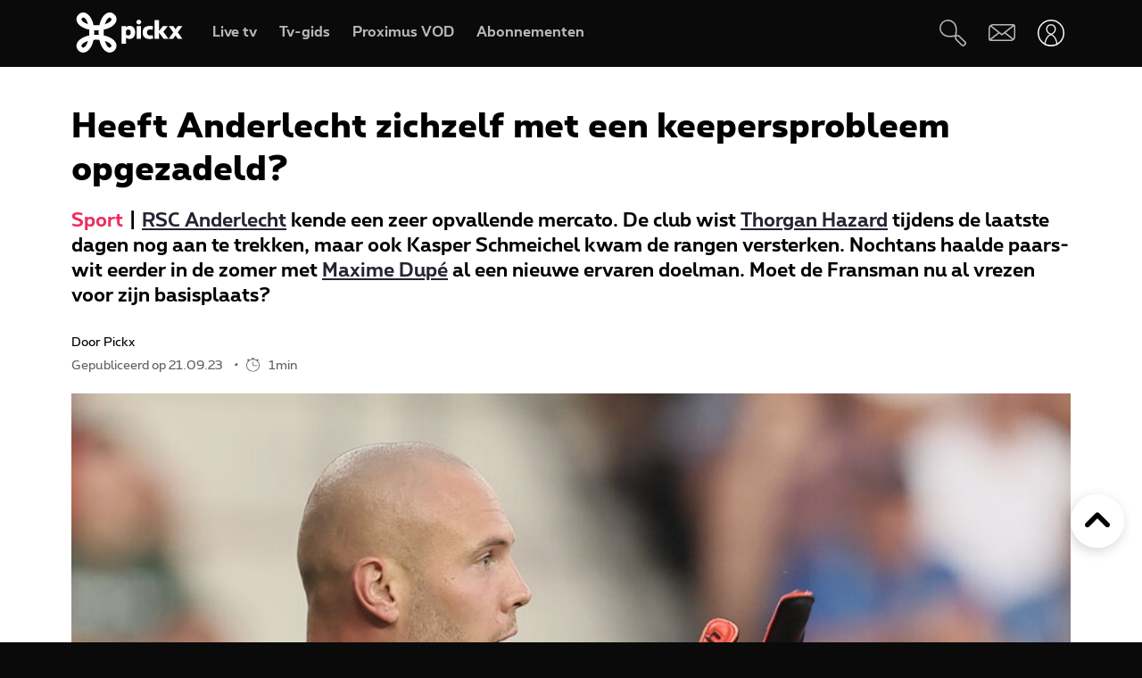

--- FILE ---
content_type: text/html; charset=UTF-8
request_url: https://www.pickx.be/nl/2378024/heeft-anderlecht-zichzelf-met-een-keepersprobleem-opgezadeld
body_size: 19971
content:
<!doctype html>
<html class="no-js" lang="nl" prefix="og: http://ogp.me/ns#">
    <head>
        <meta charset="utf-8">
        <title>Heeft Anderlecht zichzelf met een keepersprobleem opgezadeld?</title>
        <meta name="google-site-verification" content="WuOVz6Q2Jz_rODTHnXJrk5dHlOiVspwOzB8cxg4dpOM">
        <meta name="description" content="RSC Anderlecht kende een zeer opvallende mercato. De club wist Thorgan Hazard tijdens de laatste dagen nog aan te trekken, maar ook Kasper Schmeichel kwam de rangen versterken. Nochtans haalde paars-wit eerder in de zomer met Maxime Dupé al een nieuwe ervaren doelman. Moet de Fransman nu al …">
        <meta name="social_network_image" content="630">
        <meta name="date" content="2023-09-21T10:00:00+0200">
        <meta name="documentdate" content="2023-09-21T10:00:00+02:00">
        <meta name="lastModified" content="2023-09-21T10:00:00+02:00">
        <meta name="nodeType" content="News">
        <meta property="og:title" content="Heeft Anderlecht zichzelf met een keepersprobleem opgezadeld?">
        <meta property="og:description" content="RSC Anderlecht kende een zeer opvallende mercato. De club wist Thorgan Hazard tijdens de laatste dagen nog aan te trekken, maar ook Kasper Schmeichel kwam de rangen versterken. Nochtans haalde paars-wit eerder in de zomer met Maxime Dupé al een nieuwe ervaren doelman. Moet de Fransman nu al …">
        <meta property="og:url" content="https://www.pickx.be/nl/2378024/heeft-anderlecht-zichzelf-met-een-keepersprobleem-opgezadeld">
        <meta property="og:image" content="https://cdn-mds.pickx.be/News/w-1200_h-630_smart-1/belgaimage-73298082_20230920091848.jpg">
        <meta property="og:image:width" content="1200">
        <meta property="og:image:height" content="630">
        <meta property="og:type" content="NewsArticle">
        <meta property="twitter:title" content="Heeft Anderlecht zichzelf met een keepersprobleem opgezadeld?">
        <meta property="twitter:description" content="RSC Anderlecht kende een zeer opvallende mercato. De club wist Thorgan Hazard tijdens de laatste dagen nog aan te trekken, maar ook Kasper Schmeichel kwam de rangen versterken. Nochtans haalde paars-wit eerder in de zomer met Maxime Dupé al een nieuwe ervaren doelman. Moet de Fransman nu al …">
        <meta property="twitter:image" content="https://cdn-mds.pickx.be/News/w-1200_h-630_smart-1/belgaimage-73298082_20230920091848.jpg">
        <meta property="twitter:image:alt" content="Heeft Anderlecht zichzelf met een keepersprobleem opgezadeld?">
        <meta property="twitter:card" content="summary_large_image">
        <meta http-equiv="X-UA-Compatible" content="IE=edge, chrome=1" >
        <meta name="viewport" content="width=device-width, initial-scale=1.0">
        <link rel="canonical" href="https://www.pickx.be/nl/2378024/heeft-anderlecht-zichzelf-met-een-keepersprobleem-opgezadeld">
        
        <meta name="application-name" content="Pickx">
        <meta name="format-detection" content="telephone=no">
        
        <meta name="msapplication-config" content="https://cdn.pickx.be/images/home-screen-icons/browserconfig.xml">
        <meta name="msapplication-TileColor" content="#ffffff">
        <meta name="msapplication-TileImage" content="https://cdn.pickx.be/images/home-screen-icons/mstile-144x144.png">
        <meta name="msapplication-square70x70logo" content="https://cdn.pickx.be/images/home-screen-icons/mstile-70x70.png">
        <meta name="msapplication-square150x150logo" content="https://cdn.pickx.be/images/home-screen-icons/mstile-150x150.png">
        <meta name="msapplication-square310x310logo" content="https://cdn.pickx.be/images/home-screen-icons/mstile-310x310.png">
        <meta name="msapplication-wide310x150logo" content="https://cdn.pickx.be/images/home-screen-icons/mstile-310x150.png">
        <meta name="apple-mobile-web-app-title" content="Skynet">
        <meta name="theme-color" content="#0a0a0a">
        <meta name="apple-itunes-app" content="app-id=1618910770">
        <meta name="generated" content="2026-01-26T01:14:44+01:00">
        <link href="https://cdn.pickx.be/images/home-screen-icons/manifest.json" rel="manifest">
        <link href="https://cdn.pickx.be/images/home-screen-icons/favicon-194x194.png" rel="icon" type="image/png" sizes="194x194">
        <link href="https://cdn.pickx.be/images/home-screen-icons/favicon-96x96.png" rel="icon" type="image/png" sizes="96x96">
        <link href="https://cdn.pickx.be/images/home-screen-icons/favicon-32x32.png" rel="icon" type="image/png" sizes="32x32">
        <link href="https://cdn.pickx.be/images/home-screen-icons/favicon-16x16.png" rel="icon" type="image/png" sizes="16x16">
        <link href="https://cdn.pickx.be/images/home-screen-icons/favicon.ico" rel="shortcut icon">
        <link href="https://cdn.pickx.be/images/home-screen-icons/apple-touch-icon-180x180.png" rel="apple-touch-icon" type="image/png" sizes="180x180">
        <link href="https://cdn.pickx.be/images/home-screen-icons/apple-touch-icon-152x152.png" rel="apple-touch-icon" type="image/png" sizes="152x152">
        <link href="https://cdn.pickx.be/images/home-screen-icons/apple-touch-icon-144x144.png" rel="apple-touch-icon" type="image/png" sizes="144x144">
        <link href="https://cdn.pickx.be/images/home-screen-icons/apple-touch-icon-120x120.png" rel="apple-touch-icon" type="image/png" sizes="120x120">
        <link href="https://cdn.pickx.be/images/home-screen-icons/apple-touch-icon-114x114.png" rel="apple-touch-icon" type="image/png" sizes="114x114">
        <link href="https://cdn.pickx.be/images/home-screen-icons/apple-touch-icon-76x76.png" rel="apple-touch-icon" type="image/png" sizes="76x76">
        <link href="https://cdn.pickx.be/images/home-screen-icons/apple-touch-icon-72x72.png" rel="apple-touch-icon" type="image/png" sizes="72x72">
        <link href="https://cdn.pickx.be/images/home-screen-icons/apple-touch-icon-60x60.png" rel="apple-touch-icon" type="image/png" sizes="60x60">
        <link href="https://cdn.pickx.be/images/home-screen-icons/apple-touch-icon-57x57.png" rel="apple-touch-icon" type="image/png" sizes="57x57">

        <script src="https://assets.adobedtm.com/launch-EN89472e88967842dbbddfd65fe6e73cda.min.js"></script>
        
            <link rel="stylesheet" href="https://cdn.pickx.be/build/article.73b67a89.css">

                    <link rel="stylesheet" href="https://components.pickx.be/pxReactPlayer/6.1/style.min.css">
<script src="https://components.pickx.be/pxReactPlayer/6.1/bundle.min.js"></script>
<script src="/token.js"></script>

<script>
    (function () {
        PX_MWC.Config.language = 'nl';
        PX_MWC.Config.contentWallUrl= '/nl/contentwall';
        PX_MWC.Config.subscriptionsUrl= '/nl/abonnementen';

        PX_MWC.Config.playerMetrics = {
            url: "https://tv.proximus.be/pickxanalytics/metrics",
        }
        
        PX_MWC.Config.tvAnalytics = {
            url: "https://tv.proximus.be/api/conclusive-events/entries",
            enabled: true,
            abortTime: 5000,
        }

        let refreshTokenPromise;
        PX_MWC.Config.refreshTokenCallBack = function () {

            if (!PX_MWC.Config.getOauthToken()) {
                window.location = '/nl/connect/start?ru=' + encodeURIComponent(window.location.href);
                return;
            }

            if(refreshTokenPromise) {
                return refreshTokenPromise;
            }
        
            var url = "https://www.pickx.be/nl/connect/refresh?ru=" + encodeURIComponent(window.location.href);
        
            const request = fetch(url, {
                credentials: "include"
            });

            refreshTokenPromise = new Promise(function(resolve, reject) {
                setTimeout(function() {
                    reject(new Error("Timeout when contacting trying to refresh the token"));
                }, 20000);

                return request.then(resolve, reject);
            }).then( function(response) {
                if (response.status === 200){
                    return response.json();
                }

                window.location = '/nl/connect/start?ru=' + encodeURIComponent(window.location.href);
            }).then ( function(token) {
                if (token.hasOwnProperty('accessToken')) {
                    PX_MWC.Config.setOauthToken(token.accessToken);
                }
                return token.accessToken;
            }).catch( function(error) {
                console.error('Could not refresh access token.', error);
            }).finally( function() {
                refreshTokenPromise = undefined;
            });

            return refreshTokenPromise;
        };

        PX_MWC.Config.registrationCallback = function () {
            window.location = '/nl/connect/select-account';
        };

        PX_MWC.Config.refreshJwtTokenCallback = function () {
            // Verify if the token wasnt reloaded already in server-side
            var urlSetToken = "https://www.pickx.be/token.js?json=true";
            const setTokenPromise = fetch(urlSetToken)

            return new Promise(function(resolve, reject) {
                setTimeout(function() {
                    reject(new Error("Timeout when contacting trying to get Tokens"));
                }, 20000);
                return setTokenPromise.then(resolve, reject);
            }).then(function(response) {
                if (response.status === 200){
                    return response.json();
                }
                throw new Error("Could not get tokens");
             }).then ( function(response) {
                var jwt = response.jwt;
                if(jwt != PX_MWC.Config.getMwcJwt()) {
                    return jwt;
                }else{
                    return PX_MWC.Config.reloadJwtTokenCallback();
                }
            }).catch( function(error) { 
                console.error('Could not get tokens.', error);
                window.location = '/nl/connect/start?ru=' + encodeURIComponent(window.location.href);
            });
        }

        PX_MWC.Config.reloadJwtTokenCallback  = function () {
            var url = "https://www.pickx.be/nl/token/refresh";
            const refreshJwtTokenPromise = fetch(url, {
                credentials: "include"
            });

            return new Promise(function(resolve, reject) {
                setTimeout(function() {
                    reject(new Error("Timeout when contacting trying to refresh the JWT token"));
                }, 20000);

                return refreshJwtTokenPromise.then(resolve, reject);
            }).then( function(response) {
                if (response.status === 200){
                    return response.json();
                }

                window.location = '/nl/connect/start?ru=' + encodeURIComponent(window.location.href);
            }).then ( function(response) {
                return response.jwtToken;
            }).catch( function(error) {
                console.error('Could not refresh JWT token.', error);
            });
        };

        function slugify(string) {
            const a = 'àáâäæãåāăąçćčđďèéêëēėęěğǵḧîïíīįìłḿñńǹňôöòóœøōõṕŕřßśšşșťțûüùúūǘůűųẃẍÿýžźż·/_,:;';
            const b = 'aaaaaaaaaacccddeeeeeeeegghiiiiiilmnnnnooooooooprrsssssttuuuuuuuuuwxyyzzz------';
            const p = new RegExp(a.split('').join('|'), 'g')

            return string.toString().toLowerCase()
                .replace(/\s+/g, '-') // Replace spaces with -
                .replace(p, function (c) { return b.charAt(a.indexOf(c)) }) // Replace special characters
                //.replace(/&/g, '-and-') // Replace & with 'and'
                .replace(/[^\w\-]+/g, '') // Remove all non-word characters
                .replace(/\-\-+/g, '-') // Replace multiple - with single -
                .replace(/^-+/, '') // Trim - from start of text
                .replace(/-+$/, '') // Trim - from end of text
        }

        PX_MWC.Config.setUserAccountCallback = function(accountNumber, platform) {
            if (platform=='NTVBE') {
                const formData = new FormData();
                formData.append('account', accountNumber);

                const url = 'https://www.pickx.be/nl/preferences/switch-account';
                fetch(url, {
                    method: 'POST',
                    body: formData,
                })
                
                const ntvbeUrl = document.body?.dataset?.ntvbeUrl;
                if (ntvbeUrl) {
                    const selectAccountUrlNtvbe = `${ntvbeUrl}/${PX_MWC.Config.language}/select-account?ai=${accountNumber}`;
                    window.location.href = selectAccountUrlNtvbe;
                }
            } else {
                const formData = new FormData();
                formData.append('account', accountNumber);

                const url = 'https://www.pickx.be/nl/preferences/switch-account';
                fetch(url, {
                    method: 'POST',
                    body: formData,
                })
                .then(function (response) {
                    window.location = '/nl/preferences/switch-account';
                })
                .finally(function () {
                    PX_MWC.pxMwcToast.create({
                        firstSection: 'select-account-success-toast-message',
                        duration: 10,
                        shouldTranslate: false
                    }).render();
                });
            }
        }

        PX_MWC.Config.loginRedirect = function(vodId) {
            if (!history.state || !history.state?.previous?.url) {
                window.location = '/nl/connect/start?ru=' + encodeURIComponent(window.location.href);
                return;
            }

            window.location = '/nl/connect/start?ru=' + encodeURIComponent(history.state.previous.url + '#vod:' + vodId);
        };

        PX_MWC.Config.isTiamsLogin = true;

                    PX_MWC.Config = Object.assign(PX_MWC.Config, {"avrConfig":{"url":"https:\/\/components.pickx.be\/brokerer\/configWEB.xml"},"serviceUrl":{"authenticated":"https:\/\/www.pickx.be\/MWC\/api\/v2\/graphql","authenticatedV3":"https:\/\/www.pickx.be\/MWC\/api\/v3\/graphql","anonymous":"https:\/\/api.proximusmwc.be\/v2\/graphql","anonymousV3":"https:\/\/api.proximusmwc.be\/v3\/graphql"},"hashes":["375ce5e452cf964b4158545d9ddf26cc97d6411f0998a2fa7ed5922c88d5bdc4"],"skynetDataClientUrl":"https:\/\/www.pickx.be","minimalBundleVersionUrl":"https:\/\/www.pickx.be\/minimal-bundle-version"});
            })();
</script>

            <div class="element--mwc-bundle-version-checker-notifier" id="pxMwcBundleVersionCheckerNotifier">
</div>

            </head>

    <body class="pickx pxds-bg-black not-authenticated"
                                                    data-session-url="/nl/session.json"
        data-register-url="/nl/connect/select-account"
        data-geo-block-api="https://px-geolocation.azureedge.net/api/GeoBlockApi"
        data-ntvbe-url="https://tv.pickx.be"
            >

        
                         <header class="pix-nav__wrapper show-dialog">
                                


<nav 
    class="element--navigation" 
    data-route-alternate=/fr 
    data-navigation-items='{&quot;home&quot;:{&quot;label&quot;:&quot;Home&quot;,&quot;icon&quot;:&quot;HomeStroke&quot;,&quot;iconActive&quot;:&quot;Home&quot;,&quot;id&quot;:&quot;home&quot;,&quot;hideOnDesktop&quot;:true,&quot;orderOnMobile&quot;:1,&quot;href&quot;:&quot;\/nl&quot;},&quot;live-tv&quot;:{&quot;label&quot;:&quot;Live tv&quot;,&quot;icon&quot;:&quot;OpenChannels&quot;,&quot;iconActive&quot;:&quot;OpenChannelsFilled&quot;,&quot;id&quot;:&quot;live-tv&quot;,&quot;orderOnDesktop&quot;:2,&quot;orderOnMobile&quot;:2,&quot;href&quot;:&quot;\/nl\/televisie\/live&quot;},&quot;guide-tv&quot;:{&quot;label&quot;:&quot;Tv-gids&quot;,&quot;icon&quot;:&quot;TvGuide&quot;,&quot;iconActive&quot;:&quot;TvGuideFilled&quot;,&quot;id&quot;:&quot;guide-tv&quot;,&quot;orderOnDesktop&quot;:3,&quot;orderOnMobile&quot;:4,&quot;href&quot;:&quot;\/nl\/televisie\/tv-gids&quot;},&quot;tvod&quot;:{&quot;label&quot;:&quot;Proximus VOD&quot;,&quot;icon&quot;:&quot;VodStroke&quot;,&quot;iconActive&quot;:&quot;Vod&quot;,&quot;id&quot;:&quot;tvod&quot;,&quot;orderOnDesktop&quot;:5,&quot;orderOnMobile&quot;:6,&quot;href&quot;:&quot;\/nl\/vod&quot;},&quot;subscriptions&quot;:{&quot;label&quot;:&quot;Abonnementen&quot;,&quot;iconActive&quot;:&quot;SubscriptionsFilled&quot;,&quot;icon&quot;:&quot;Subscriptions&quot;,&quot;id&quot;:&quot;subscriptions&quot;,&quot;orderOnDesktop&quot;:6,&quot;orderOnMobile&quot;:7,&quot;href&quot;:&quot;\/nl\/abonnementen&quot;},&quot;my-recording&quot;:{&quot;label&quot;:&quot;Opnames&quot;,&quot;icon&quot;:&quot;Recording&quot;,&quot;iconActive&quot;:&quot;RecordingSolid&quot;,&quot;requiresAuth&quot;:true,&quot;requiresTvSubscription&quot;:true,&quot;id&quot;:&quot;my-recording&quot;,&quot;orderOnDesktop&quot;:4,&quot;orderOnMobile&quot;:5,&quot;href&quot;:&quot;\/nl\/mijn-videos\/mijn-lijst\/recordings&quot;},&quot;settings&quot;:{&quot;id&quot;:&quot;settings&quot;,&quot;href&quot;:&quot;\/nl\/preferences&quot;},&quot;search&quot;:{&quot;id&quot;:&quot;search&quot;,&quot;href&quot;:&quot;\/nl\/search&quot;,&quot;hideOnDesktop&quot;:true,&quot;hideOnMobile&quot;:true}}'
    data-show-search-icon= 'true' >
    <a class="skip-category" href=""><i class="icon icon-arrow-down"></i> Ga naar het subcategorieën menu</a>
    <a class="skip-main" href=""><i class="icon icon-arrow-down"></i> Ga direct naar de hoofdinhoud</a>
    <div id="pxMwcNavigation">
        <nav data-navigation-placeholder class="pxds-navigation pxds-navigation--visible">
            <a class="pxds-button pxds-navigation_logo-link">
                <div class="pxds-logo pxds-navigation_logo">
                    <img src="https://cdn.pickx.be/images/svg/logo.svg" alt="" class="pxds-logo__img"/>
                </div>
            </a>
            <div class="pxds-navigation__items">
                <div class="pxds-navigation__items--desktop">
                    <ul class="pxds-navigation__items--desktop-wrapper">
                                                    <li class="pxds-navigation__items--desktop-item">
                                <a href="/nl/televisie/live" class="pxds-button pxds-navigation__items--desktop-button">
                                    <p class="pxds-navigation__items--desktop-text">Live TV</p>
                                </a>
                            </li>
                                                    <li class="pxds-navigation__items--desktop-item">
                                <a href="/nl/televisie/tv-gids" class="pxds-button pxds-navigation__items--desktop-button">
                                    <p class="pxds-navigation__items--desktop-text">Tv-gids</p>
                                </a>
                            </li>
                                                    <li class="pxds-navigation__items--desktop-item">
                                <a href="/nl/vod" class="pxds-button pxds-navigation__items--desktop-button">
                                    <p class="pxds-navigation__items--desktop-text">Proximus VOD</p>
                                </a>
                            </li>
                                                    <li class="pxds-navigation__items--desktop-item">
                                <a href="/nl/abonnementen" class="pxds-button pxds-navigation__items--desktop-button">
                                    <p class="pxds-navigation__items--desktop-text">Abonnementen</p>
                                </a>
                            </li>
                                            </ul>
                </div>
                <div class="pxds-navigation__items--mobile">
                    <div class="pxds-navigation__items--mobile-wrapper">
                        <ul class="pxds-navigation__items--mobile-actions ">
                            <li class="pxds-navigation__items--mobile-item">
                                <a class="pxds-button pxds-navigation__items--mobile-button" href="/nl">
                                    <div class="pxds-navigation__items--mobile-item-inner">
                                        <div class="pxds-navigation__items--mobile-icon">
                                            <svg xmlns="http://www.w3.org/2000/svg" viewBox="0 0 16.6 15"><path fill="currentColor" data-name="Union 7" d="M9.9,15a.437.437,0,0,1-.436-.437v-3.5a.436.436,0,0,0-.436-.436h-1.6a.436.436,0,0,0-.436.436v3.5A.437.437,0,0,1,6.554,15h-3.5a.437.437,0,0,1-.436-.437v-7.5H.438A.44.44,0,0,1,.148,6.3L6.557.652a2.622,2.622,0,0,1,3.46,0L16.455,6.3a.426.426,0,0,1,.111.485.437.437,0,0,1-.407.283H13.979v7.5a.437.437,0,0,1-.436.437Z" transform="translate(0 0)"></path></svg>
                                        </div>
                                        <p class="pxds-navigation__items--mobile-text">
                                            Home
                                        </p>
                                    </div>
                                </a>
                            </li>
                                                                                                <li class="pxds-navigation__items--mobile-item pxds-navigation__items--mobile-item--1">
                                        <a class="pxds-button pxds-navigation__items--mobile-button" href="/nl/televisie/live">
                                            <div class="pxds-navigation__items--mobile-item-inner">
                                                <div class="pxds-navigation__items--mobile-icon">
                                                    <svg fill="currentColor" viewBox="0 0 26.82 24" xmlns="http://www.w3.org/2000/svg"><path d="M22.6 18.5H2.1A2.12 2.12 0 010 16.37V4.25A4.24 4.24 0 014.23 0H24.7a2.12 2.12 0 012.11 2.12v12.13a4.24 4.24 0 01-4.22 4.25zM4.23 1.4A2.83 2.83 0 001.4 4.25v12.12a.7.7 0 00.7.7H22.6a2.83 2.83 0 002.81-2.82V2.12a.7.7 0 00-.7-.7H4.23zM21.85 24H4.97a.7.7 0 010-1.41h16.88a.7.7 0 010 1.4z"></path></svg>
                                                </div>
                                                <p class="pxds-navigation__items--mobile-text">
                                                    Live TV
                                                </p>
                                            </div>
                                        </a>
                                    </li>
                                                                                                                                <li class="pxds-navigation__items--mobile-item pxds-navigation__items--mobile-item--2">
                                        <a class="pxds-button pxds-navigation__items--mobile-button" href="/nl/televisie/tv-gids">
                                            <div class="pxds-navigation__items--mobile-item-inner">
                                                <div class="pxds-navigation__items--mobile-icon">
                                                    <svg fill="currentColor" xmlns="http://www.w3.org/2000/svg" viewBox="0 0 24 24"><path d="M23.27 10.1H.63a.63.63 0 110-1.26h22.64a.63.63 0 010 1.27zM5.68 6.31a.63.63 0 01-.63-.63V.63a.63.63 0 011.26 0v5.05a.63.63 0 01-.63.63zM9.97 6.31a.63.63 0 01-.63-.63V.63a.63.63 0 011.26 0v5.05a.63.63 0 01-.63.63zM14.25 6.31a.63.63 0 01-.63-.63V.63a.63.63 0 111.27 0v5.05a.63.63 0 01-.64.63zM18.54 6.31a.63.63 0 01-.63-.63V.63a.63.63 0 111.26 0v5.05a.63.63 0 01-.63.63z M20.2 24H1.9A1.9 1.9 0 010 22.1V6.33a3.8 3.8 0 013.8-3.8h18.3a1.9 1.9 0 011.9 1.9v15.79A3.8 3.8 0 0120.2 24zM3.8 3.79a2.53 2.53 0 00-2.53 2.53V22.1a.63.63 0 00.63.63h18.3a2.53 2.53 0 002.54-2.53V4.42a.63.63 0 00-.64-.63H3.8z"></path></svg>
                                                </div>
                                                <p class="pxds-navigation__items--mobile-text">
                                                    Tv-gids
                                                </p>
                                            </div>
                                        </a>
                                    </li>
                                                                                                                                <li class="pxds-navigation__items--mobile-item pxds-navigation__items--mobile-item--3">
                                        <a class="pxds-button pxds-navigation__items--mobile-button" href="/nl/vod">
                                            <div class="pxds-navigation__items--mobile-item-inner">
                                                <div class="pxds-navigation__items--mobile-icon">
                                                    <svg viewBox="0 0 22 24" fill="none" xmlns="http://www.w3.org/2000/svg"><path d="M17.6223 23.1568H2.08235C1.85252 23.1529 1.62572 23.1038 1.41489 23.0122C1.20406 22.9206 1.01334 22.7884 0.853619 22.6231C0.693895 22.4578 0.5683 22.2627 0.484006 22.0488C0.399713 21.835 0.358372 21.6066 0.362345 21.3768V10.0658C0.358742 10.0226 0.358742 9.97908 0.362345 9.93582L0.0923454 8.70582C-0.120419 7.793 0.0378346 6.83305 0.532345 6.03682C0.762691 5.64855 1.0678 5.30985 1.43 5.04035C1.79219 4.77085 2.20427 4.57591 2.64235 4.46682L3.11335 4.35682L4.23335 4.09682L6.56334 3.54682L10.0013 2.73682L13.4913 1.88682L16.9313 1.08682L17.7813 0.875824C18.0051 0.83131 18.2355 0.832274 18.4588 0.87866C18.6821 0.925046 18.8939 1.0159 19.0813 1.14582C19.4564 1.3803 19.7284 1.74845 19.8423 2.17582L20.4923 5.17582C20.5254 5.32607 20.5004 5.48326 20.4223 5.61582C20.3831 5.68127 20.3309 5.73805 20.269 5.78275C20.2071 5.82744 20.1368 5.8591 20.0623 5.87582L17.1723 6.64482L13.7323 7.45482L10.2913 8.25482L6.84135 9.06482L3.40135 9.87482L2.30135 10.0858H20.4813C20.5583 10.0857 20.6345 10.1009 20.7056 10.1305C20.7766 10.1602 20.841 10.2037 20.895 10.2586C20.949 10.3134 20.9915 10.3785 21.0201 10.4499C21.0486 10.5214 21.0627 10.5979 21.0613 10.6748V19.6048C21.0734 20.531 20.7185 21.4244 20.0742 22.0899C19.4299 22.7554 18.5485 23.1389 17.6223 23.1568ZM18.1923 11.2668V13.7968H19.9123V11.2668H18.1923ZM14.7523 11.2668V13.7968H17.0523V11.2668H14.7523ZM11.3123 11.2668V13.7968H13.6123V11.2668H11.3123ZM7.86135 11.2668V13.7968H10.1613V11.2668H7.86135ZM4.42135 11.2668V13.7968H6.72134V11.2668H4.42135ZM1.55135 11.2668V13.7968H3.27135V11.2668H1.55135ZM2.70135 5.65582C2.19485 5.83531 1.76923 6.19 1.50135 6.65582C1.17443 7.19081 1.06694 7.83144 1.20135 8.44382L1.33135 9.03382L1.39135 9.08382L2.70135 8.77382V5.65582ZM6.14135 4.87682L3.84135 5.39682V8.51682L6.14135 7.97682V4.87682ZM9.62135 4.05682L9.00135 4.19682L7.32135 4.59682V7.70682L9.62135 7.16682V4.05682ZM13.0013 3.24382L10.7303 3.78382V6.87382L13.0013 6.35682V3.24382ZM16.4803 2.43382L14.1803 2.97382V6.08682L16.4803 5.54682V2.43682V2.43382ZM18.1233 2.05982C18.0822 2.061 18.0413 2.0667 18.0013 2.07682L17.6213 2.16682V5.25682L19.2513 4.87682L18.6813 2.51682C18.6545 2.38863 18.5844 2.27356 18.4828 2.1909C18.3812 2.10825 18.2543 2.06303 18.1233 2.06282V2.05982Z" fill="currentColor"></path></svg>
                                                </div>
                                                <p class="pxds-navigation__items--mobile-text">
                                                    Proximus VOD
                                                </p>
                                            </div>
                                        </a>
                                    </li>
                                                                                                                                <li class="pxds-navigation__items--mobile-item pxds-navigation__items--mobile-item--4">
                                        <a class="pxds-button pxds-navigation__items--mobile-button" href="/nl/abonnementen">
                                            <div class="pxds-navigation__items--mobile-item-inner">
                                                <div class="pxds-navigation__items--mobile-icon">
                                                    <svg xmlns="http://www.w3.org/2000/svg" fill="currentColor" viewBox="0 0 25 25"><path fill-rule="evenodd" d="M16.497 12.483c3.516 0 6.483-2.824 6.483-6.165 0-3.34-2.967-6.153-6.483-6.153-3.517 0-6.165 2.758-6.165 6.164a6.162 6.162 0 0 0 6.165 6.165v-.01Zm0-10.373c2.418 0 4.538 1.967 4.538 4.22 0 2.252-2.12 4.22-4.538 4.22s-4.22-1.89-4.22-4.22a4.22 4.22 0 0 1 4.22-4.22ZM14.31 7.297h1.385V8.68c0 .539.44.978.978.978a.98.98 0 0 0 .978-.978V7.297h1.384a.98.98 0 0 0 .978-.979.98.98 0 0 0-.978-.978h-1.384V3.956a.98.98 0 0 0-.978-.978.98.98 0 0 0-.978.978V5.34H14.31a.98.98 0 0 0-.978.978c0 .539.44.979.978.979ZM9.575 19.614A2.28 2.28 0 0 0 7.31 21.89a2.28 2.28 0 0 0 2.275 2.275 2.28 2.28 0 0 0 2.275-2.275 2.28 2.28 0 0 0-2.265-2.275h6.364a2.28 2.28 0 0 0-2.265 2.275 2.28 2.28 0 0 0 2.275 2.275 2.28 2.28 0 0 0 2.275-2.275 2.28 2.28 0 0 0-2.265-2.275h2.32a.98.98 0 0 0 .978-.978.98.98 0 0 0-.978-.978H6.88l-.516-1.945h13.351c.407 0 .77-.253.912-.637l.934-3.21-2.252 1.254-.275.648v.01H5.848L4.628 9.23h5.088A7.26 7.26 0 0 1 9.2 7.285H4.1l-1.186-4.45a.981.981 0 0 0-1.187-.692.975.975 0 0 0-.692 1.197L5.2 18.9s0 .023.01.034a.967.967 0 0 0 .122.264c.055.076.12.142.186.197.008 0 .015.01.022.02a.13.13 0 0 0 .011.013 1 1 0 0 0 .242.132.12.12 0 0 1 .055.011c.088.022.187.044.286.044h3.441Zm-.32 2.275c0 .187.154.33.33.33.187 0 .33-.143.33-.33a.324.324 0 0 0-.33-.33.324.324 0 0 0-.33.33Zm6.714.33a.33.33 0 0 1-.33-.33c0-.187.143-.33.33-.33.187 0 .33.143.33.33 0 .187-.143.33-.33.33Z" clip-rule="evenodd"/></svg>
                                                </div>
                                                <p class="pxds-navigation__items--mobile-text">
                                                    Abonnementen
                                                </p>
                                            </div>
                                        </a>
                                    </li>
                                                                                        <li class="pxds-navigation__items--mobile-item pxds-navigation__items--mobile-item--more">
                                <button class="pxds-button pxds-navigation__items--mobile-button" type="button">
                                    <div class="pxds-navigation__items--mobile-item-inner">
                                        <div class="pxds-navigation__items--mobile-icon">
                                            <svg fill="currentColor" xmlns="http://www.w3.org/2000/svg" viewBox="0 0 24 24" class="pxds-navigation__items--mobile-more-icon"><path d="M12 16.44a2.22 2.22 0 110 4.44 2.22 2.22 0 010-4.44zm0-6.66a2.22 2.22 0 110 4.44 2.22 2.22 0 010-4.44zm0-6.66a2.22 2.22 0 110 4.44 2.22 2.22 0 010-4.44z"></path></svg>
                                        </div>
                                        <p class="pxds-navigation__items--mobile-text">
                                            Meer
                                        </p>
                                    </div>
                                </button>
                            </li>
                            <li class="pxds-navigation__items--mobile-more-menu">
                            </li>
                        </ul>
                    </div>
                </div>
            </div>
            <div class="pxds-navigation_right-nav">
                <button class="pxds-button pxds-navigation__search-icon-button pxds-navigation_right-nav_icon-button">
                                            <svg fill="currentColor" xmlns="http://www.w3.org/2000/svg" viewBox="0 0 24 24" color="white"><path d="M21.171 24.017c-.507 0-.993-.202-1.351-.561l-5.407-5.407c-.638-.637-.701-1.58-.6-2.818l-.312.045c-3.124.433-7.395 1.026-10.66-1.696A7.652 7.652 0 1113.093 2.244c3.316 3.322 2.678 7.887 2.219 11.221 0 .108 0 .21-.045.313 1.23-.096 2.206 0 2.812.599l5.413 5.394a1.912 1.912 0 010 2.703l-.97.982c-.357.359-.844.56-1.35.56zm-6.063-8.926c-.096.969-.09 1.779.204 2.078l5.407 5.407a.636.636 0 00.905 0l.963-.97a.637.637 0 00.19-.445.638.638 0 00-.19-.453l-5.407-5.4c-.3-.325-1.103-.332-2.072-.236v.019zM7.668 1.28a4.98 4.98 0 00-.53 0 6.376 6.376 0 00-3.474 11.317c2.824 2.365 6.618 1.836 9.659 1.435l.637-.09c0-.204.058-.414.083-.637.453-3.245 1.014-7.275-1.849-10.144a6.376 6.376 0 00-4.526-1.88z"></path></svg>
                                    </button>
                <a class="pxds-button pxds-navigation_right-nav_icon-button" href="#support">
                    <svg fill="currentColor" viewBox="0 0 38 24" xmlns="http://www.w3.org/2000/svg" class="pxds-navigation_right-nav_mail" color="white"><path d="M35 0H6a6 6 0 00-6 6v15a3 3 0 003 3h29a6 6 0 006-6V3a3 3 0 00-3-3zM6 2h28.07L19 13.73 4.38 2.36C4.88 2.13 5.44 2 6 2zM2 20.94V6c0-.85.27-1.67.78-2.35L13.5 12 2 20.94zM32 22H3.93l11.22-8.73 3.24 2.52a1 1 0 001.22 0l3.24-2.52 10.77 8.37c-.5.23-1.06.36-1.62.36zm4-4c0 .84-.28 1.66-.78 2.33L24.48 12l11.53-8.95V18z"></path></svg>
                </a>
                <div class="pxds-navigation_right-nav_login-menu">
                    <button class="pxds-button pxds-navigation_right-nav_icon-button" type="button">
                        <svg viewBox="0 0 41 41" fill="none" xmlns="http://www.w3.org/2000/svg" class="pxds-navigation_right-nav_profile" color="white"><g clip-path="url(#clip0_513_807)"><path d="M20.4878 23.269C20.4136 23.2688 20.3398 23.2597 20.2678 23.242C20.1958 23.222 13.0408 21.306 13.0408 14.29C13.0799 12.3407 13.8818 10.4844 15.2742 9.11966C16.6666 7.75491 18.5386 6.99045 20.4883 6.99045C22.438 6.99045 24.31 7.75491 25.7024 9.11966C27.0948 10.4844 27.8967 12.3407 27.9358 14.29C27.9358 21.306 20.7808 23.222 20.7088 23.242C20.6365 23.2598 20.5622 23.2689 20.4878 23.269ZM20.4878 8.69797C18.9892 8.68383 17.5462 9.2646 16.4752 10.3129C15.4042 11.3612 14.7927 12.7915 14.7748 14.29C14.7748 19.378 19.4218 21.19 20.4898 21.533C21.5848 21.186 26.1998 19.416 26.1998 14.29C26.1818 12.7917 25.5705 11.3615 24.4997 10.3133C23.4289 9.265 21.9862 8.68409 20.4878 8.69797Z" fill="white"></path><path d="M28.0053 39L20.3999 41L12.7906 39C12.4446 39.0007 12.1026 38.9282 11.7879 38.7874C11.4731 38.6467 11.1931 38.441 10.9667 38.1843C10.743 37.9309 10.579 37.6321 10.4865 37.3093C10.394 36.9865 10.3753 36.6477 10.4318 36.317C11.0364 32.7538 13.192 24.2435 20.1349 22.0411C20.3068 21.9863 20.492 21.9863 20.6639 22.0411C27.6078 24.2435 29.7634 32.7576 30.368 36.317C30.4245 36.6477 30.4058 36.9865 30.3133 37.3093C30.2208 37.6321 30.0568 37.9309 29.8331 38.1843C29.6063 38.4415 29.3256 38.6475 29.0101 38.7883C28.6946 38.9291 28.3519 39.0013 28.0053 39ZM20.396 23.6879C14.5407 25.7497 12.6413 33.3692 12.0966 36.5857C12.0798 36.6822 12.0852 36.7811 12.1123 36.8752C12.1395 36.9693 12.1878 37.0563 12.2536 37.1298C12.3194 37.205 12.401 37.2652 12.4929 37.3063C12.5848 37.3474 14.7989 38.5006 14.8999 38.5L20.3999 39.5L26.3999 38.5C26.5009 38.5006 28.1121 37.8633 28.3999 37.5C28.3342 37.5752 28.5324 37.3711 28.3999 37.5C28.4657 37.4265 28.6465 36.9693 28.6737 36.8752C28.7009 36.7811 28.7063 36.6822 28.6895 36.5857C28.1476 33.3653 26.2512 25.7487 20.396 23.684V23.6879Z" fill="white"></path></g><circle cx="20.5" cy="20.5" r="19.5" stroke="white" stroke-width="2"></circle><defs><clipPath><rect width="20.375" height="32.261" fill="white" transform="translate(10.2998 7)"></rect></clipPath></defs></svg>
                    </button>
                </div>
            </div>
        </nav>
    </div>
</nav>

            </header>
         
        <div data-page>
                            <main class="pxds-bg-white pix__wrapper full">
        

        <!-- Load Facebook SDK for JavaScript -->
        <div id="fb-root"></div>

                    <script>
                (window.PxConsentManagerScript = window.PxConsentManagerScript || [])
        .push([2, function(){                    (function (d, s, id) {
                        var js, fjs = d.getElementsByTagName(s)[0];
                        if (d.getElementById(id)) return;
                        js = d.createElement(s);
                        js.id = id;
                        js.src = 'https://connect.facebook.net/en_GB/sdk.js#xfbml=1&version=v2.12';
                        fjs.parentNode.insertBefore(js, fjs);
                    }(document, 'script', 'facebook-jssdk'));
                }]);            </script>
        
        <!--googleon: index-->
        <article 
            class="pix__container element--article-revamp" 
            data-article-id="2378024" 
            data-is-article-geo-blocked=""
            data-is-content-protected-article=""
            data-content-protection-text="Wil je dit artikel lezen?"
            data-login-button-translation="Inloggen met je Proximus-account"
            data-multi-link-url="https://multi.pickx.be"
            data-language="nl"
            data-icon-link=https://cdn.pickx.be/images/svg/icon-user.svg
        >   
                            <header class="element--article-revamp-header">    
    <div class="element--article-revamp-header-infos">
        <h1 class="element--article-revamp-header-title">Heeft Anderlecht zichzelf met een keepersprobleem opgezadeld?</h1>

                    <div class="element--article-revamp-header-intro">
                <strong>
                    <a href="/nl/sport" class="category">Sport</a> | 
                    <a data-target="page" data-bookmark href="https://www.pickx.be/nl/topic/7888/rsc-anderlecht">RSC Anderlecht</a> kende een zeer opvallende mercato. De club wist <a data-target="page" data-bookmark href="https://www.pickx.be/nl/topic/817/thorgan-hazard">Thorgan Hazard</a> tijdens de laatste dagen nog aan te trekken, maar ook Kasper Schmeichel kwam de rangen versterken. Nochtans haalde paars-wit eerder in de zomer met <a data-target="page" data-bookmark href="https://www.pickx.be/nl/topic/24635/maxime-dupe">Maxime Dupé</a> al een nieuwe ervaren doelman. Moet de Fransman nu al vrezen voor zijn basisplaats?
                </strong>
            </div>
        
        <div class="element--article-revamp-header-metadatas">
                
                <div class="element--article-revamp-header-metadatas-wrapper ">
                    <div class="author">
                                                    <p class="pxds-txt-3">Door Pickx</p>
                                                                    </div>

                    <div class="time">
                                                    <time class="stamp date pxds-txt-3">Gepubliceerd op 21.09.23</time>
                        
                                                    <i class="seperator-dot"></i>
                            <time class="stamp reading pxds-txt-3">
                                <img class="icon-horloge" src="https://cdn.pickx.be/images/svg/reading-time.svg" alt="leestijd" />
                                                                    1min
                                                            </time>
                                            </div>
                </div>
        </div>
    </div>

    <div class="element--article-revamp-header-cover">
        
                                    
    <div
        class="element--article-revamp-header-picture"
            >
                <picture aria-hidden="true">
            <source srcset="https://cdn-mds.pickx.be/News/w-850_h-566_smart-1/belgaimage-73298082_20230920091848.jpg" media="(min-width: 576px)">
            <img class="lazyload" src="https://cdn-mds.pickx.be/News/w-320_h-213_smart-1/belgaimage-73298082_20230920091848.jpg" alt="Heeft Anderlecht zichzelf met een keepersprobleem opgezadeld?" />
        </picture>

        <span class="element--article-revamp-header-picture-copyright" aria-hidden="true">© BELGA PHOTO BRUNO FAHY</span>    </div>

            </div>
</header>
            
            <div class="element--article-revamp-wrapper">
                <div class="element--article-revamp-content">
                                            <div class="article-toolbar noprint desktop-version" js-article-toolbar data-node-id="2378024" data-node-url="https://www.pickx.be/nl/2378024/heeft-anderlecht-zichzelf-met-een-keepersprobleem-opgezadeld" data-language="nl">
    <div class="box">
        <div class="article-dark-mode-toggle-box desktop-version" article-dark-mode-toggle-box>
        <button class="article-dark-mode-toggle-box-button" data-toolbar="toggle-button" data-toolbar-button>
            <img class="dark " src="https://cdn.pickx.be/images/svg/dark.svg" alt="article-dark-mode-toggle-tooltip"/>
            <img class="light  d-none " src="https://cdn.pickx.be/images/svg/light.svg" alt="article-dark-mode-toggle-tooltip"/>
            <span data-dark-mode-enable class="tooltip disable d-none">Activeer de donkere modus</span>
            <span data-dark-mode-disable class="tooltip enable ">Schakel de donkere modus uit</span>
        </button>
    </div>
    <div class="article-toolbar-box">
                    <button class="article-toolbar-share" data-toolbar-button data-toolbar="share-button"><img class="empty" src="https://cdn.pickx.be/images/svg/share.svg" alt="Delen"/><span class="tooltip">Delen</span></button>
                <div class="article-toolbar-sharings" data-toolbar="sharing-list">
            <span class="article-toolbar-sharings-overlay" data-toolbar="overlay"></span>
            <div class="article-toolbar-sharings-wrapper">
                <button class="article-toolbar-sharings-close" data-toolbar="share-close-button"><svg width="11" height="11" viewBox="0 0 11 11" fill="none" xmlns="http://www.w3.org/2000/svg">
<g clip-path="url(#clip0_3032_1755)">
<path d="M7.26017 5.49989L10.6482 2.07449C10.8738 1.8455 11.0004 1.53689 11.0004 1.21539C11.0004 0.89388 10.8738 0.585277 10.6482 0.356281C10.5372 0.243522 10.405 0.153979 10.2591 0.0928508C10.1132 0.0317223 9.95659 0.000244141 9.79841 0.000244141C9.64023 0.000244141 9.48364 0.0317223 9.33775 0.0928508C9.19186 0.153979 9.05959 0.243522 8.94866 0.356281L5.50203 3.84255L2.05535 0.356281C1.94437 0.243556 1.81205 0.154045 1.66613 0.0929403C1.52021 0.0318353 1.36362 0.000356038 1.20542 0.000356038C1.04723 0.000356038 0.89059 0.0318353 0.744674 0.0929403C0.598757 0.154045 0.466482 0.243556 0.355493 0.356281C0.12991 0.585323 0.00346273 0.893909 0.00346273 1.21539C0.00346273 1.53687 0.12991 1.84545 0.355493 2.07449L3.74385 5.49989L0.355493 8.92528C0.129887 9.15438 0.00341797 9.46303 0.00341797 9.78457C0.00341797 10.1061 0.129887 10.4147 0.355493 10.6439C0.466482 10.7566 0.598757 10.8461 0.744674 10.9072C0.89059 10.9683 1.04723 10.9998 1.20542 10.9998C1.36362 10.9998 1.52021 10.9683 1.66613 10.9072C1.81205 10.8461 1.94437 10.7566 2.05535 10.6439L5.50203 7.15759L8.94866 10.6439C9.05959 10.7566 9.19186 10.8462 9.33775 10.9073C9.48364 10.9684 9.64023 10.9999 9.79841 10.9999C9.95659 10.9999 10.1132 10.9684 10.2591 10.9073C10.405 10.8462 10.5372 10.7566 10.6482 10.6439C10.8738 10.4147 11.0002 10.1061 11.0002 9.78457C11.0002 9.46303 10.8738 9.15438 10.6482 8.92528L7.26017 5.49989Z" fill="#0A0A0A"/>
</g>
<defs>
<clipPath id="clip0_3032_1755">
<rect width="11" height="11" fill="white"/>
</clipPath>
</defs>
</svg>
</button>
                <h2 class="pix-h4 ">Deel dit nieuws</h2>
                <ul>
                    <li><button class="article-toolbar-sharings-button" data-toolbar="copy-link" data-toast-message="Link gekopieerd."><img src="https://cdn.pickx.be/images/svg/icon-copy-white.svg" alt="Kopieer link"><span>Kopieer link</span></button></li>
                    <li class="article-full-page-only"><button class="article-toolbar-sharings-button" data-toolbar='print'><img src="https://cdn.pickx.be/images/svg/icon-print-white.svg" alt="Afdrukken"><span>Afdrukken</span></button></li>
                    <li><a href="https://www.facebook.com/sharer/sharer.php?u=https%3A%2F%2Fwww.pickx.be%2Fnl%2F2378024%2Fheeft-anderlecht-zichzelf-met-een-keepersprobleem-opgezadeld" target="_blank" class="article-toolbar-sharings-button"><img src="https://cdn.pickx.be/images/svg/icon-facebook-white.svg" alt="Deel op Facebook"><span>Deel op Facebook</span></a></li>
                    <li><a href="https://twitter.com/intent/tweet?url=https%3A%2F%2Fwww.pickx.be%2Fnl%2F2378024%2Fheeft-anderlecht-zichzelf-met-een-keepersprobleem-opgezadeld" target="_blank" class="article-toolbar-sharings-button"><img src="https://cdn.pickx.be/images/svg/icon-x-white.svg" alt="Deel op X"><span>Deel op X</span></a></li>
                    <li class="only-mobile"><a href="whatsapp://send?text=https%3A%2F%2Fwww.pickx.be%2Fnl%2F2378024%2Fheeft-anderlecht-zichzelf-met-een-keepersprobleem-opgezadeld" target="_blank" data-action="share/whatsapp/share" class="article-toolbar-sharings-button"><img src="https://cdn.pickx.be/images/svg/icon-whatsapp-white.svg" alt="Deel op Whatsapp"><span>Deel op Whatsapp</span></a></li>
                    <li class="only-mobile"><a href="fb-messenger://share?link=https%3A%2F%2Fwww.pickx.be%2Fnl%2F2378024%2Fheeft-anderlecht-zichzelf-met-een-keepersprobleem-opgezadeld." target="_blank" class="article-toolbar-sharings-button"><img src="https://cdn.pickx.be/images/svg/icon-messenger-white.svg" alt="Deel op Messenger"><span>Deel op Messenger</span></a></li>
                </ul>
            </div>
        </div>
        </div>
    </div>
</div>
                    
                        <div class="pxds-txt-6 typeset dropCap">
                    <p><a data-target="page" data-bookmark href="https://www.pickx.be/nl/topic/37/anderlecht">Anderlecht</a> liet afgelopen zomer <a data-target="page" data-bookmark href="https://www.pickx.be/nl/topic/333/hendrik-van-crombrugge">Hendrik Van Crombrugge</a> en <strong>Bart Verbruggen</strong> vertrekken. Maxime Dupé kwam transfervrij over van <a data-target="page" data-bookmark href="https://www.pickx.be/nl/topic/9398/toulouse">Toulouse</a>. Hij begon het seizoen uiteraard als basisspeler en de doelman liet een zeer betrouwbare indruk achter.</p>
<p><span style="text-decoration: underline;"><strong>Dupé kwam als nummer één</strong></span></p>
<p>De verwachting was dat Anderlecht nog een extra jonge keeper ging aantrekken. <a data-target="page" data-bookmark href="https://www.pickx.be/nl/topic/2531/colin-coosemans">Colin Coosemans</a> werd tweede keeper achter Dupé. Tot Anderlecht plots uitpakte met de komst van<strong> Kasper Schmeichel</strong>, die zijn contract bij OGC <a data-target="page" data-bookmark href="https://www.pickx.be/nl/topic/6901/nice">Nice</a> in onderling overleg verbrak.</p>
<p>Dupé kon in de zomer <strong>naar Club Brugge</strong>, maar gaf onlangs in Het Laatste Nieuws aan dat hij geen interesse had in een rol als tweede keeper. Bij Club Brugge is Simon Mignolet de nummer een. Dupé begon als eerste doelman aan het seizoen bij Anderlecht en leek dus de goede keuze te hebben gemaakt. <br /><br /><span style="text-decoration: underline;"><strong>Schmeichel als opportuniteit</strong></span><br /><br />Plots kwam Schmeichel dus naar het Lotto Park. De 36-jarige Deen verbrak zijn contract bij Nice, aangezien ze hem daar vertelden dat hij er niet langer de eerste keuze zou zijn. Schmeichel had geen interesse in een bijrol en hij wil met Denemarken het <strong>EK 2024 </strong>meemaken. Daar is hij de eerste keuze onder de lat. Daarom is het des te opvallender dat hij naar Anderlecht trok. De Belgische recordkampioen heeft nu twee doelmannen die in principe ‘eerste keuze’ zijn. Er kan er echter maar één spelen. <br /><br />Trainer Brian Riemer was daar duidelijk over. "In een topclub is er concurrentie. Dat is in onze verdediging, middenveld en aanval het geval. Dus ook in doel", aldus de coach bij Eleven. Dupé ging tegen KV Kortrijk pijnlijk in de fout bij de tweede tegentreffer. Hij voetbalde slecht uit, waardoor Zeno Debast nadien een rode kaart kreeg en KV Kortrijk via de stip scoorde. <br /><br />Na de match kreeg Dupé, die zelfkritisch was na zijn blunder, de vraag wat hij dacht over de komst van Schmeichel. "Daarover wil ik niet spreken", was zijn veelzeggende reactie. Anderlecht zit dus met een luxeprobleem. Riemer gaf al aan dat er geen rotatie zal komen. Voor wie gaat de Deense trainer kiezen: Schmeichel of Dupé? Eén doelman zal alvast zeer misnoegd zijn….<br /><br /><strong><em>Volg de Jupiler Pro League, met zondag 24 september vanaf 18u30 het duel tussen RSC Anderlecht en Club Brugge, op de zenders van Eleven Pro League, <a href="https://www.proximus.be/nl/id_cr_pickx_sports/particulieren/pickx-tv-en-opties/pickx-tv-opties/pickx-sports.html" target="_blank" rel="noopener">beschikbaar in de tv-optie Pickx Sports van Proximus. </a></em></strong><br /><br /><em>Proximus biedt tijdens de live-uitzendingen van de UEFA Champions League en het Belgisch voetbal <a href="https://www.proximus.be/nl/id_cr_pickx_sports/particulieren/pickx-tv-en-opties/pickx-tv-opties/pickx-sports.html#/interactive" target="_blank" rel="noopener">een ‘interactieve’ video</a> aan in de Pickx-app (Android en iOS) en de website proximuspickx.be. Dankzij deze functie ontdek je de ploegopstellingen, de wedstrijdstatistieken en het vormpeil van beide ploegen. Maar bovenal stelt de interactieve videospeler je in staat om de beste acties van de wedstrijd onmiddellijk opnieuw te beleven wanneer jij het maar wilt! Beleef het voetbal als nergens anders en speel je eigen VAR! </em><br /><br /><strong>Lees ook: </strong></p>
<ul>
<li><a href="https://www.proximus.be/pickx/nl/2372905/thorgan-hazard-naar-anderlecht-gedurfde-keuze-om-rode-duivel-te-blijven" target="_blank" rel="noopener">Thorgan Hazard naar Anderlecht: gedurfde keuze om Rode Duivel te blijven </a></li>
<li><a href="https://www.proximus.be/pickx/nl/2375388/is-anderlecht-na-straffe-mercato-plots-een-titelkandidaat" target="_blank" rel="noopener">Is Anderlecht plots een titelkandidaat na een straffe mercato?</a></li>
<li><a href="https://www.proximus.be/pickx/nl/2377195/anderlecht-club-brugge-is-de-affiche-van-de-8ste-speeldag-in-de-jupiler-pro-league" target="_blank" rel="noopener">Anderlecht-Club Brugge is dé affiche van de 8ste speeldag</a></li>
</ul>
        
                        <div class="categories">
        <h2 class="pix-h2 ">Gerelateerde onderwerpen</h2>
        <div class="categories-wrapper">
                            <a class="category" href="/nl/topic/2531/colin-coosemans">
                    <span>Colin Coosemans</span>
                </a>
                            <a class="category" href="/nl/topic/7888/rsc-anderlecht">
                    <span>RSC Anderlecht</span>
                </a>
                            <a class="category" href="/nl/topic/37/anderlecht">
                    <span>Anderlecht</span>
                </a>
                            <a class="category" href="/nl/topic/333/hendrik-van-crombrugge">
                    <span>Hendrik Van Crombrugge</span>
                </a>
                            <a class="category" href="/nl/topic/449/kv-kortrijk">
                    <span>KV Kortrijk</span>
                </a>
                            <a class="category" href="/nl/topic/817/thorgan-hazard">
                    <span>Thorgan Hazard</span>
                </a>
                            <a class="category" href="/nl/topic/24635/maxime-dupe">
                    <span>Maxime Dupé</span>
                </a>
                            <a class="category" href="/nl/topic/9398/toulouse">
                    <span>Toulouse</span>
                </a>
                            <a class="category" href="/nl/topic/160/club-brugge">
                    <span>Club Brugge</span>
                </a>
                            <a class="category" href="/nl/topic/6901/nice">
                    <span>Nice</span>
                </a>
                            <a class="category" href="/nl/topic/15719/bart-verbruggen">
                    <span>Bart Verbruggen</span>
                </a>
                            <a class="category" href="/nl/topic/17070/zeno-debast">
                    <span>Zeno Debast</span>
                </a>
                            <a class="category" href="/nl/topic/5294/kasper-schmeichel">
                    <span>Kasper Schmeichel</span>
                </a>
                            <a class="category" href="/nl/topic/766/simon-mignolet">
                    <span>Simon Mignolet</span>
                </a>
                    </div>
    </div>

            </div>
                </div>

                                    <div class="element--article-revamp-most-read">
                        <div class="element--article-revamp-most-read-sticky">
                                                            <div class="element--article-revamp-onboarding">
                                    <figure class="element--article-revamp-onboarding-picture">
                                        <img class="element--article-revamp-onboarding-picture__img-black" src="https://cdn.pickx.be/images/pickx-logo-black.svg" alt="Pickx Logo" aria-hidden="true"/>
                                        <img class="element--article-revamp-onboarding-picture__img-white d-none" src="https://cdn.pickx.be/images/pickx-logo.svg" alt="Pickx Logo" aria-hidden="true"/>
                                    </figure>
                                    <p class="element--article-revamp-onboarding-text">Kijk wat je leuk vindt, waar en wanneer je wilt.</p>
                                    <div class="element--article-revamp-onboarding-btns">
                                        <a href="/nl/onboarding" class="pix-btn pix-btn-ghost pix-btn-group">Ontdek Pickx</a>
                                        <a href="/nl/connect/start" class="pix-btn pix-btn-group only-not-authenticated">Inloggen</a>
                                    </div>
                                </div>
                                                    </div>
                    </div>
                
                <div class="element--article-revamp-related">
                        <div class="pix-related-articles">
        <h2 class="pix-h2 ">Lees meer over Sport</h2>

        <div
            class="pix-related-articles-wrapper"
            id="stripe-contextual-sports"
            data-tms-event="stripe-click" data-tms-stripe-id="stripe-contextual-sports" data-tms-stripe-name="related-articles" data-tms-stripe-type="tv/digital-content" data-tms-stripe-zone="1"
        >
            <ul class="pix-related-articles-list" aria-label="Sport">
                                    <li class="pix-related-articles-item" data-tms-stripe-item-name="de-sportkalender-met-pickx-sports">
                        <a
                            class="pix-related-articles-link"
                            target=""
                             data-target="modal"                            href="/nl/2184322/de-sportkalender-met-pickx-sports"
                            data-tms-stripe-item-action="open overlay"
                        >
                                                    <picture>
                                                                <source class="lazy" srcset="https://cdn-mds.pickx.be/News/w-223_h-125_smart-1/pickx-sports-uefa-sources-file-2511_20251031173335.jpg" data-srcset="https://cdn-mds.pickx.be/News/w-223_h-125_smart-1/pickx-sports-uefa-sources-file-2511_20251031173335.jpg" media="(min-width: 768px)">
                                <source class="lazy" srcset="https://cdn-mds.pickx.be/News/w-580_h-214_smart-1/pickx-sports-uefa-sources-file-2511_20251031173335.jpg" data-srcset="https://cdn-mds.pickx.be/News/w-580_h-214_smart-1/pickx-sports-uefa-sources-file-2511_20251031173335.jpg" media="(min-width: 576px)">
                                <img class="lazy" src="https://cdn.pickx.be/images/placeholder_card_article.jpg" data-src="https://cdn-mds.pickx.be/News/w-290_h-107_smart-1/pickx-sports-uefa-sources-file-2511_20251031173335.jpg" alt="De sportkalender met Pickx Sports">
                            </picture>
                                                    <div class="pix-related-articles-link-text">
                                <h3 class="pix-h5 pxds-txt-5 pix-fw-bold pxds-text--white-bg">De sportkalender met Pickx Sports</h3>
                                                                    <p class="pxds-txt-4">Met de tv-optie Pickx Sports geniet je van de beste Belgische en internationale sportcompetities op de zenders Pickx+ Sports, Pickx+, Play Sports 1 en 2, Eurosport 2, MotorvisionTV+ en Automoto.</p>
                                                                                                    <img class="icon-horloge" src="https://cdn.pickx.be/images/svg/reading-time.svg" alt="leestijd" />
                                    <time class="pxds-txt-3">
                                                                            2min
                                                                        </time>
                                                            </div>
                        </a>
                    </li>
                                    <li class="pix-related-articles-item" data-tms-stripe-item-name="de-wielerkalender">
                        <a
                            class="pix-related-articles-link"
                            target=""
                             data-target="modal"                            href="/nl/2292075/de-wielerkalender"
                            data-tms-stripe-item-action="open overlay"
                        >
                                                    <picture>
                                                                <source class="lazy" srcset="https://cdn-mds.pickx.be/News/w-223_h-125_smart-1/tdf-fta_20250709120610.jpg" data-srcset="https://cdn-mds.pickx.be/News/w-223_h-125_smart-1/tdf-fta_20250709120610.jpg" media="(min-width: 768px)">
                                <source class="lazy" srcset="https://cdn-mds.pickx.be/News/w-580_h-214_smart-1/tdf-fta_20250709120610.jpg" data-srcset="https://cdn-mds.pickx.be/News/w-580_h-214_smart-1/tdf-fta_20250709120610.jpg" media="(min-width: 576px)">
                                <img class="lazy" src="https://cdn.pickx.be/images/placeholder_card_article.jpg" data-src="https://cdn-mds.pickx.be/News/w-290_h-107_smart-1/tdf-fta_20250709120610.jpg" alt="De wielerkalender">
                            </picture>
                                                    <div class="pix-related-articles-link-text">
                                <h3 class="pix-h5 pxds-txt-5 pix-fw-bold pxds-text--white-bg">De wielerkalender</h3>
                                                                    <p class="pxds-txt-4">Met Proximus Pickx kan je genieten van de beste Belgische en internationale wielerwedstrijden en evenementen live en uitgesteld op tv, op het web of in de Pickx app. Ontdek hieronder de kalender van het wielerseizoen met vermelding van de tv-zender waarop de wedstrijden worden uitgezonden.</p>
                                                                                                    <img class="icon-horloge" src="https://cdn.pickx.be/images/svg/reading-time.svg" alt="leestijd" />
                                    <time class="pxds-txt-3">
                                                                            1min
                                                                        </time>
                                                            </div>
                        </a>
                    </li>
                                    <li class="pix-related-articles-item" data-tms-stripe-item-name="adegeest-maakt-het-stijlvol-af-vollering-kroont-zich-tot-winnares-van-de-ronde-van-catalonie">
                        <a
                            class="pix-related-articles-link"
                            target=""
                             data-target="modal"                            href="/nl/2433932/adegeest-maakt-het-stijlvol-af-vollering-kroont-zich-tot-winnares-van-de-ronde-van-catalonie"
                            data-tms-stripe-item-action="open overlay"
                        >
                                                    <picture>
                                                                    <span class="icon-play"><img src="https://cdn.pickx.be/images/icon-play-circle.png" alt="play" title="play"></span>
                                                                <source class="lazy" srcset="https://cdn-mds.pickx.be/SkynetCMS/FootballEPGVideo/w-223_h-125_smart-1/2433932_20250610013434194_194.jpg" data-srcset="https://cdn-mds.pickx.be/SkynetCMS/FootballEPGVideo/w-223_h-125_smart-1/2433932_20250610013434194_194.jpg" media="(min-width: 768px)">
                                <source class="lazy" srcset="https://cdn-mds.pickx.be/SkynetCMS/FootballEPGVideo/w-580_h-214_smart-1/2433932_20250610013434194_194.jpg" data-srcset="https://cdn-mds.pickx.be/SkynetCMS/FootballEPGVideo/w-580_h-214_smart-1/2433932_20250610013434194_194.jpg" media="(min-width: 576px)">
                                <img class="lazy" src="https://cdn.pickx.be/images/placeholder_card_article.jpg" data-src="https://cdn-mds.pickx.be/SkynetCMS/FootballEPGVideo/w-290_h-107_smart-1/2433932_20250610013434194_194.jpg" alt="Adegeest maakt het stijlvol af, Vollering kroont zich tot winnares van de Ronde van Catalonië">
                            </picture>
                                                    <div class="pix-related-articles-link-text">
                                <h3 class="pix-h5 pxds-txt-5 pix-fw-bold pxds-text--white-bg">Adegeest maakt het stijlvol af, Vollering kroont zich tot winnares van de Ronde van Catalonië</h3>
                                                                                                    <img class="icon-horloge" src="https://cdn.pickx.be/images/svg/reading-time.svg" alt="leestijd" />
                                    <time class="pxds-txt-3">
                                                                            6min
                                                                        </time>
                                                            </div>
                        </a>
                    </li>
                                    <li class="pix-related-articles-item" data-tms-stripe-item-name="wiebes-heerst-in-de-sprint-wollaston-pakt-de-eindzege-in-de-ronde-van-groot-brittannie">
                        <a
                            class="pix-related-articles-link"
                            target=""
                             data-target="modal"                            href="/nl/2433930/wiebes-heerst-in-de-sprint-wollaston-pakt-de-eindzege-in-de-ronde-van-groot-brittannie"
                            data-tms-stripe-item-action="open overlay"
                        >
                                                    <picture>
                                                                    <span class="icon-play"><img src="https://cdn.pickx.be/images/icon-play-circle.png" alt="play" title="play"></span>
                                                                <source class="lazy" srcset="https://cdn-mds.pickx.be/SkynetCMS/FootballEPGVideo/w-223_h-125_smart-1/2433930_20250610013342232_232.jpg" data-srcset="https://cdn-mds.pickx.be/SkynetCMS/FootballEPGVideo/w-223_h-125_smart-1/2433930_20250610013342232_232.jpg" media="(min-width: 768px)">
                                <source class="lazy" srcset="https://cdn-mds.pickx.be/SkynetCMS/FootballEPGVideo/w-580_h-214_smart-1/2433930_20250610013342232_232.jpg" data-srcset="https://cdn-mds.pickx.be/SkynetCMS/FootballEPGVideo/w-580_h-214_smart-1/2433930_20250610013342232_232.jpg" media="(min-width: 576px)">
                                <img class="lazy" src="https://cdn.pickx.be/images/placeholder_card_article.jpg" data-src="https://cdn-mds.pickx.be/SkynetCMS/FootballEPGVideo/w-290_h-107_smart-1/2433930_20250610013342232_232.jpg" alt="Wiebes heerst in de sprint, Wollaston pakt de eindzege in de Ronde van Groot-Brittannië">
                            </picture>
                                                    <div class="pix-related-articles-link-text">
                                <h3 class="pix-h5 pxds-txt-5 pix-fw-bold pxds-text--white-bg">Wiebes heerst in de sprint, Wollaston pakt de eindzege in de Ronde van Groot-Brittannië</h3>
                                                                                                    <img class="icon-horloge" src="https://cdn.pickx.be/images/svg/reading-time.svg" alt="leestijd" />
                                    <time class="pxds-txt-3">
                                                                            6min
                                                                        </time>
                                                            </div>
                        </a>
                    </li>
                                    <li class="pix-related-articles-item" data-tms-stripe-item-name="talent-fleur-moors-bevestigt-in-dwars-door-de-westhoek">
                        <a
                            class="pix-related-articles-link"
                            target=""
                             data-target="modal"                            href="/nl/2433926/talent-fleur-moors-bevestigt-in-dwars-door-de-westhoek"
                            data-tms-stripe-item-action="open overlay"
                        >
                                                    <picture>
                                                                    <span class="icon-play"><img src="https://cdn.pickx.be/images/icon-play-circle.png" alt="play" title="play"></span>
                                                                <source class="lazy" srcset="https://cdn-mds.pickx.be/SkynetCMS/FootballEPGVideo/w-223_h-125_smart-1/2433926_20250610013718072_72.jpg" data-srcset="https://cdn-mds.pickx.be/SkynetCMS/FootballEPGVideo/w-223_h-125_smart-1/2433926_20250610013718072_72.jpg" media="(min-width: 768px)">
                                <source class="lazy" srcset="https://cdn-mds.pickx.be/SkynetCMS/FootballEPGVideo/w-580_h-214_smart-1/2433926_20250610013718072_72.jpg" data-srcset="https://cdn-mds.pickx.be/SkynetCMS/FootballEPGVideo/w-580_h-214_smart-1/2433926_20250610013718072_72.jpg" media="(min-width: 576px)">
                                <img class="lazy" src="https://cdn.pickx.be/images/placeholder_card_article.jpg" data-src="https://cdn-mds.pickx.be/SkynetCMS/FootballEPGVideo/w-290_h-107_smart-1/2433926_20250610013718072_72.jpg" alt="Talent Fleur Moors bevestigt in Dwars door de Westhoek">
                            </picture>
                                                    <div class="pix-related-articles-link-text">
                                <h3 class="pix-h5 pxds-txt-5 pix-fw-bold pxds-text--white-bg">Talent Fleur Moors bevestigt in Dwars door de Westhoek</h3>
                                                                                                    <img class="icon-horloge" src="https://cdn.pickx.be/images/svg/reading-time.svg" alt="leestijd" />
                                    <time class="pxds-txt-3">
                                                                            6min
                                                                        </time>
                                                            </div>
                        </a>
                    </li>
                                    <li class="pix-related-articles-item" data-tms-stripe-item-name="demi-vollering-grijpt-de-macht-in-de-ronde-van-catalonie">
                        <a
                            class="pix-related-articles-link"
                            target=""
                             data-target="modal"                            href="/nl/2433927/demi-vollering-grijpt-de-macht-in-de-ronde-van-catalonie"
                            data-tms-stripe-item-action="open overlay"
                        >
                                                    <picture>
                                                                    <span class="icon-play"><img src="https://cdn.pickx.be/images/icon-play-circle.png" alt="play" title="play"></span>
                                                                <source class="lazy" srcset="https://cdn-mds.pickx.be/SkynetCMS/FootballEPGVideo/w-223_h-125_smart-1/2433927_20250610012956500_500.jpg" data-srcset="https://cdn-mds.pickx.be/SkynetCMS/FootballEPGVideo/w-223_h-125_smart-1/2433927_20250610012956500_500.jpg" media="(min-width: 768px)">
                                <source class="lazy" srcset="https://cdn-mds.pickx.be/SkynetCMS/FootballEPGVideo/w-580_h-214_smart-1/2433927_20250610012956500_500.jpg" data-srcset="https://cdn-mds.pickx.be/SkynetCMS/FootballEPGVideo/w-580_h-214_smart-1/2433927_20250610012956500_500.jpg" media="(min-width: 576px)">
                                <img class="lazy" src="https://cdn.pickx.be/images/placeholder_card_article.jpg" data-src="https://cdn-mds.pickx.be/SkynetCMS/FootballEPGVideo/w-290_h-107_smart-1/2433927_20250610012956500_500.jpg" alt="Demi Vollering grijpt de macht in de Ronde van Catalonië!">
                            </picture>
                                                    <div class="pix-related-articles-link-text">
                                <h3 class="pix-h5 pxds-txt-5 pix-fw-bold pxds-text--white-bg">Demi Vollering grijpt de macht in de Ronde van Catalonië!</h3>
                                                                                                    <img class="icon-horloge" src="https://cdn.pickx.be/images/svg/reading-time.svg" alt="leestijd" />
                                    <time class="pxds-txt-3">
                                                                            6min
                                                                        </time>
                                                            </div>
                        </a>
                    </li>
                                    <li class="pix-related-articles-item" data-tms-stripe-item-name="cat-ferguson-slaat-een-dubbelslag-in-de-ronde-van-groot-brittannie">
                        <a
                            class="pix-related-articles-link"
                            target=""
                             data-target="modal"                            href="/nl/2433923/cat-ferguson-slaat-een-dubbelslag-in-de-ronde-van-groot-brittannie"
                            data-tms-stripe-item-action="open overlay"
                        >
                                                    <picture>
                                                                    <span class="icon-play"><img src="https://cdn.pickx.be/images/icon-play-circle.png" alt="play" title="play"></span>
                                                                <source class="lazy" srcset="https://cdn-mds.pickx.be/SkynetCMS/FootballEPGVideo/w-223_h-125_smart-1/2433923_20250610012753208_208.jpg" data-srcset="https://cdn-mds.pickx.be/SkynetCMS/FootballEPGVideo/w-223_h-125_smart-1/2433923_20250610012753208_208.jpg" media="(min-width: 768px)">
                                <source class="lazy" srcset="https://cdn-mds.pickx.be/SkynetCMS/FootballEPGVideo/w-580_h-214_smart-1/2433923_20250610012753208_208.jpg" data-srcset="https://cdn-mds.pickx.be/SkynetCMS/FootballEPGVideo/w-580_h-214_smart-1/2433923_20250610012753208_208.jpg" media="(min-width: 576px)">
                                <img class="lazy" src="https://cdn.pickx.be/images/placeholder_card_article.jpg" data-src="https://cdn-mds.pickx.be/SkynetCMS/FootballEPGVideo/w-290_h-107_smart-1/2433923_20250610012753208_208.jpg" alt="Cat Ferguson slaat een dubbelslag in de Ronde van Groot-Brittannië.">
                            </picture>
                                                    <div class="pix-related-articles-link-text">
                                <h3 class="pix-h5 pxds-txt-5 pix-fw-bold pxds-text--white-bg">Cat Ferguson slaat een dubbelslag in de Ronde van Groot-Brittannië.</h3>
                                                                                                    <img class="icon-horloge" src="https://cdn.pickx.be/images/svg/reading-time.svg" alt="leestijd" />
                                    <time class="pxds-txt-3">
                                                                            6min
                                                                        </time>
                                                            </div>
                        </a>
                    </li>
                                    <li class="pix-related-articles-item" data-tms-stripe-item-name="mara-roldan-maakte-indruk-met-een-sterk-nummer">
                        <a
                            class="pix-related-articles-link"
                            target=""
                             data-target="modal"                            href="/nl/2433922/mara-roldan-maakte-indruk-met-een-sterk-nummer"
                            data-tms-stripe-item-action="open overlay"
                        >
                                                    <picture>
                                                                    <span class="icon-play"><img src="https://cdn.pickx.be/images/icon-play-circle.png" alt="play" title="play"></span>
                                                                <source class="lazy" srcset="https://cdn-mds.pickx.be/SkynetCMS/FootballEPGVideo/w-223_h-125_smart-1/2433922_20250610011915510_510.jpg" data-srcset="https://cdn-mds.pickx.be/SkynetCMS/FootballEPGVideo/w-223_h-125_smart-1/2433922_20250610011915510_510.jpg" media="(min-width: 768px)">
                                <source class="lazy" srcset="https://cdn-mds.pickx.be/SkynetCMS/FootballEPGVideo/w-580_h-214_smart-1/2433922_20250610011915510_510.jpg" data-srcset="https://cdn-mds.pickx.be/SkynetCMS/FootballEPGVideo/w-580_h-214_smart-1/2433922_20250610011915510_510.jpg" media="(min-width: 576px)">
                                <img class="lazy" src="https://cdn.pickx.be/images/placeholder_card_article.jpg" data-src="https://cdn-mds.pickx.be/SkynetCMS/FootballEPGVideo/w-290_h-107_smart-1/2433922_20250610011915510_510.jpg" alt="Mara Roldan maakte indruk met een sterk nummer">
                            </picture>
                                                    <div class="pix-related-articles-link-text">
                                <h3 class="pix-h5 pxds-txt-5 pix-fw-bold pxds-text--white-bg">Mara Roldan maakte indruk met een sterk nummer</h3>
                                                                                                    <img class="icon-horloge" src="https://cdn.pickx.be/images/svg/reading-time.svg" alt="leestijd" />
                                    <time class="pxds-txt-3">
                                                                            6min
                                                                        </time>
                                                            </div>
                        </a>
                    </li>
                                    <li class="pix-related-articles-item" data-tms-stripe-item-name="fdj-laat-meteen-van-zich-horen-in-de-ronde-van-catalonie">
                        <a
                            class="pix-related-articles-link"
                            target=""
                             data-target="modal"                            href="/nl/2433919/fdj-laat-meteen-van-zich-horen-in-de-ronde-van-catalonie"
                            data-tms-stripe-item-action="open overlay"
                        >
                                                    <picture>
                                                                    <span class="icon-play"><img src="https://cdn.pickx.be/images/icon-play-circle.png" alt="play" title="play"></span>
                                                                <source class="lazy" srcset="https://cdn-mds.pickx.be/SkynetCMS/FootballEPGVideo/w-223_h-125_smart-1/2433919_20250610012101131_131.jpg" data-srcset="https://cdn-mds.pickx.be/SkynetCMS/FootballEPGVideo/w-223_h-125_smart-1/2433919_20250610012101131_131.jpg" media="(min-width: 768px)">
                                <source class="lazy" srcset="https://cdn-mds.pickx.be/SkynetCMS/FootballEPGVideo/w-580_h-214_smart-1/2433919_20250610012101131_131.jpg" data-srcset="https://cdn-mds.pickx.be/SkynetCMS/FootballEPGVideo/w-580_h-214_smart-1/2433919_20250610012101131_131.jpg" media="(min-width: 576px)">
                                <img class="lazy" src="https://cdn.pickx.be/images/placeholder_card_article.jpg" data-src="https://cdn-mds.pickx.be/SkynetCMS/FootballEPGVideo/w-290_h-107_smart-1/2433919_20250610012101131_131.jpg" alt="FDJ laat meteen van zich horen in de Ronde van Catalonië">
                            </picture>
                                                    <div class="pix-related-articles-link-text">
                                <h3 class="pix-h5 pxds-txt-5 pix-fw-bold pxds-text--white-bg">FDJ laat meteen van zich horen in de Ronde van Catalonië</h3>
                                                                                                    <img class="icon-horloge" src="https://cdn.pickx.be/images/svg/reading-time.svg" alt="leestijd" />
                                    <time class="pxds-txt-3">
                                                                            6min
                                                                        </time>
                                                            </div>
                        </a>
                    </li>
                                    <li class="pix-related-articles-item" data-tms-stripe-item-name="een-veelbelovende-start-van-de-ronde-van-groot-brittannie">
                        <a
                            class="pix-related-articles-link"
                            target=""
                             data-target="modal"                            href="/nl/2433916/een-veelbelovende-start-van-de-ronde-van-groot-brittannie"
                            data-tms-stripe-item-action="open overlay"
                        >
                                                    <picture>
                                                                    <span class="icon-play"><img src="https://cdn.pickx.be/images/icon-play-circle.png" alt="play" title="play"></span>
                                                                <source class="lazy" srcset="https://cdn-mds.pickx.be/SkynetCMS/FootballEPGVideo/w-223_h-125_smart-1/2433916_20250606095738825_825.jpg" data-srcset="https://cdn-mds.pickx.be/SkynetCMS/FootballEPGVideo/w-223_h-125_smart-1/2433916_20250606095738825_825.jpg" media="(min-width: 768px)">
                                <source class="lazy" srcset="https://cdn-mds.pickx.be/SkynetCMS/FootballEPGVideo/w-580_h-214_smart-1/2433916_20250606095738825_825.jpg" data-srcset="https://cdn-mds.pickx.be/SkynetCMS/FootballEPGVideo/w-580_h-214_smart-1/2433916_20250606095738825_825.jpg" media="(min-width: 576px)">
                                <img class="lazy" src="https://cdn.pickx.be/images/placeholder_card_article.jpg" data-src="https://cdn-mds.pickx.be/SkynetCMS/FootballEPGVideo/w-290_h-107_smart-1/2433916_20250606095738825_825.jpg" alt="Een veelbelovende start van de Ronde van Groot-Brittannië">
                            </picture>
                                                    <div class="pix-related-articles-link-text">
                                <h3 class="pix-h5 pxds-txt-5 pix-fw-bold pxds-text--white-bg">Een veelbelovende start van de Ronde van Groot-Brittannië</h3>
                                                                                                    <img class="icon-horloge" src="https://cdn.pickx.be/images/svg/reading-time.svg" alt="leestijd" />
                                    <time class="pxds-txt-3">
                                                                            6min
                                                                        </time>
                                                            </div>
                        </a>
                    </li>
                                    <li class="pix-related-articles-item" data-tms-stripe-item-name="inter-barcelona-de-beste-halve-finale-ooit-in-de-champions-league">
                        <a
                            class="pix-related-articles-link"
                            target=""
                             data-target="modal"                            href="/nl/2433912/inter-barcelona-de-beste-halve-finale-ooit-in-de-champions-league"
                            data-tms-stripe-item-action="open overlay"
                        >
                                                    <picture>
                                                                    <span class="icon-play"><img src="https://cdn.pickx.be/images/icon-play-circle.png" alt="play" title="play"></span>
                                                                <source class="lazy" srcset="https://cdn-mds.pickx.be/SkynetCMS/FootballEPGVideo/w-223_h-125_smart-1/2433912_20250603010030278_278.JPG" data-srcset="https://cdn-mds.pickx.be/SkynetCMS/FootballEPGVideo/w-223_h-125_smart-1/2433912_20250603010030278_278.JPG" media="(min-width: 768px)">
                                <source class="lazy" srcset="https://cdn-mds.pickx.be/SkynetCMS/FootballEPGVideo/w-580_h-214_smart-1/2433912_20250603010030278_278.JPG" data-srcset="https://cdn-mds.pickx.be/SkynetCMS/FootballEPGVideo/w-580_h-214_smart-1/2433912_20250603010030278_278.JPG" media="(min-width: 576px)">
                                <img class="lazy" src="https://cdn.pickx.be/images/placeholder_card_article.jpg" data-src="https://cdn-mds.pickx.be/SkynetCMS/FootballEPGVideo/w-290_h-107_smart-1/2433912_20250603010030278_278.JPG" alt="Inter – Barcelona de beste halve finale ooit in de Champions League.">
                            </picture>
                                                    <div class="pix-related-articles-link-text">
                                <h3 class="pix-h5 pxds-txt-5 pix-fw-bold pxds-text--white-bg">Inter – Barcelona de beste halve finale ooit in de Champions League.</h3>
                                                                                                    <img class="icon-horloge" src="https://cdn.pickx.be/images/svg/reading-time.svg" alt="leestijd" />
                                    <time class="pxds-txt-3">
                                                                            4min
                                                                        </time>
                                                            </div>
                        </a>
                    </li>
                                    <li class="pix-related-articles-item" data-tms-stripe-item-name="portugal-wint-voor-de-7de-keer-euro-u17">
                        <a
                            class="pix-related-articles-link"
                            target=""
                             data-target="modal"                            href="/nl/2433909/portugal-wint-voor-de-7de-keer-euro-u17"
                            data-tms-stripe-item-action="open overlay"
                        >
                                                    <picture>
                                                                    <span class="icon-play"><img src="https://cdn.pickx.be/images/icon-play-circle.png" alt="play" title="play"></span>
                                                                <source class="lazy" srcset="https://cdn-mds.pickx.be/SkynetCMS/FootballEPGVideo/w-223_h-125_smart-1/2433909_20250602031139552_552.jpg" data-srcset="https://cdn-mds.pickx.be/SkynetCMS/FootballEPGVideo/w-223_h-125_smart-1/2433909_20250602031139552_552.jpg" media="(min-width: 768px)">
                                <source class="lazy" srcset="https://cdn-mds.pickx.be/SkynetCMS/FootballEPGVideo/w-580_h-214_smart-1/2433909_20250602031139552_552.jpg" data-srcset="https://cdn-mds.pickx.be/SkynetCMS/FootballEPGVideo/w-580_h-214_smart-1/2433909_20250602031139552_552.jpg" media="(min-width: 576px)">
                                <img class="lazy" src="https://cdn.pickx.be/images/placeholder_card_article.jpg" data-src="https://cdn-mds.pickx.be/SkynetCMS/FootballEPGVideo/w-290_h-107_smart-1/2433909_20250602031139552_552.jpg" alt="Portugal wint voor de 7de keer EURO U17 !">
                            </picture>
                                                    <div class="pix-related-articles-link-text">
                                <h3 class="pix-h5 pxds-txt-5 pix-fw-bold pxds-text--white-bg">Portugal wint voor de 7de keer EURO U17 !</h3>
                                                                                                    <img class="icon-horloge" src="https://cdn.pickx.be/images/svg/reading-time.svg" alt="leestijd" />
                                    <time class="pxds-txt-3">
                                                                            6min
                                                                        </time>
                                                            </div>
                        </a>
                    </li>
                                    <li class="pix-related-articles-item" data-tms-stripe-item-name="psg-de-heerser-van-europa">
                        <a
                            class="pix-related-articles-link"
                            target=""
                             data-target="modal"                            href="/nl/2433903/psg-de-heerser-van-europa"
                            data-tms-stripe-item-action="open overlay"
                        >
                                                    <picture>
                                                                    <span class="icon-play"><img src="https://cdn.pickx.be/images/icon-play-circle.png" alt="play" title="play"></span>
                                                                <source class="lazy" srcset="https://cdn-mds.pickx.be/SkynetCMS/FootballEPGVideo/w-223_h-125_smart-1/2433903_20250531115100156_156.jpg" data-srcset="https://cdn-mds.pickx.be/SkynetCMS/FootballEPGVideo/w-223_h-125_smart-1/2433903_20250531115100156_156.jpg" media="(min-width: 768px)">
                                <source class="lazy" srcset="https://cdn-mds.pickx.be/SkynetCMS/FootballEPGVideo/w-580_h-214_smart-1/2433903_20250531115100156_156.jpg" data-srcset="https://cdn-mds.pickx.be/SkynetCMS/FootballEPGVideo/w-580_h-214_smart-1/2433903_20250531115100156_156.jpg" media="(min-width: 576px)">
                                <img class="lazy" src="https://cdn.pickx.be/images/placeholder_card_article.jpg" data-src="https://cdn-mds.pickx.be/SkynetCMS/FootballEPGVideo/w-290_h-107_smart-1/2433903_20250531115100156_156.jpg" alt="PSG, de heerser van Europa !">
                            </picture>
                                                    <div class="pix-related-articles-link-text">
                                <h3 class="pix-h5 pxds-txt-5 pix-fw-bold pxds-text--white-bg">PSG, de heerser van Europa !</h3>
                                                                                                    <img class="icon-horloge" src="https://cdn.pickx.be/images/svg/reading-time.svg" alt="leestijd" />
                                    <time class="pxds-txt-3">
                                                                            6min
                                                                        </time>
                                                            </div>
                        </a>
                    </li>
                                    <li class="pix-related-articles-item" data-tms-stripe-item-name="goal-psg-5-0-inter-87-senny-mayulu">
                        <a
                            class="pix-related-articles-link"
                            target=""
                             data-target="modal"                            href="/nl/2433902/goal-psg-5-0-inter-87-senny-mayulu"
                            data-tms-stripe-item-action="open overlay"
                        >
                                                    <picture>
                                                                    <span class="icon-play"><img src="https://cdn.pickx.be/images/icon-play-circle.png" alt="play" title="play"></span>
                                                                <source class="lazy" srcset="https://cdn-mds.pickx.be/SkynetCMS/FootballEPGVideo/w-223_h-125_smart-1/2433902_GoalParisSaint-Germain5-0F_20250531204622328.jpg" data-srcset="https://cdn-mds.pickx.be/SkynetCMS/FootballEPGVideo/w-223_h-125_smart-1/2433902_GoalParisSaint-Germain5-0F_20250531204622328.jpg" media="(min-width: 768px)">
                                <source class="lazy" srcset="https://cdn-mds.pickx.be/SkynetCMS/FootballEPGVideo/w-580_h-214_smart-1/2433902_GoalParisSaint-Germain5-0F_20250531204622328.jpg" data-srcset="https://cdn-mds.pickx.be/SkynetCMS/FootballEPGVideo/w-580_h-214_smart-1/2433902_GoalParisSaint-Germain5-0F_20250531204622328.jpg" media="(min-width: 576px)">
                                <img class="lazy" src="https://cdn.pickx.be/images/placeholder_card_article.jpg" data-src="https://cdn-mds.pickx.be/SkynetCMS/FootballEPGVideo/w-290_h-107_smart-1/2433902_GoalParisSaint-Germain5-0F_20250531204622328.jpg" alt="Goal: PSG 5 - 0 Inter, 87&#039; Senny Mayulu">
                            </picture>
                                                    <div class="pix-related-articles-link-text">
                                <h3 class="pix-h5 pxds-txt-5 pix-fw-bold pxds-text--white-bg">Goal: PSG 5 - 0 Inter, 87&#039; Senny Mayulu</h3>
                                                                                                    <img class="icon-horloge" src="https://cdn.pickx.be/images/svg/reading-time.svg" alt="leestijd" />
                                    <time class="pxds-txt-3">
                                                                            20sec
                                                                        </time>
                                                            </div>
                        </a>
                    </li>
                                    <li class="pix-related-articles-item" data-tms-stripe-item-name="goal-psg-4-0-inter-73-khvicha-kvaratskhelia">
                        <a
                            class="pix-related-articles-link"
                            target=""
                             data-target="modal"                            href="/nl/2433900/goal-psg-4-0-inter-73-khvicha-kvaratskhelia"
                            data-tms-stripe-item-action="open overlay"
                        >
                                                    <picture>
                                                                    <span class="icon-play"><img src="https://cdn.pickx.be/images/icon-play-circle.png" alt="play" title="play"></span>
                                                                <source class="lazy" srcset="https://cdn-mds.pickx.be/SkynetCMS/FootballEPGVideo/w-223_h-125_smart-1/2433900_GoalParisSaint-Germain4-0F_20250531203220982.jpg" data-srcset="https://cdn-mds.pickx.be/SkynetCMS/FootballEPGVideo/w-223_h-125_smart-1/2433900_GoalParisSaint-Germain4-0F_20250531203220982.jpg" media="(min-width: 768px)">
                                <source class="lazy" srcset="https://cdn-mds.pickx.be/SkynetCMS/FootballEPGVideo/w-580_h-214_smart-1/2433900_GoalParisSaint-Germain4-0F_20250531203220982.jpg" data-srcset="https://cdn-mds.pickx.be/SkynetCMS/FootballEPGVideo/w-580_h-214_smart-1/2433900_GoalParisSaint-Germain4-0F_20250531203220982.jpg" media="(min-width: 576px)">
                                <img class="lazy" src="https://cdn.pickx.be/images/placeholder_card_article.jpg" data-src="https://cdn-mds.pickx.be/SkynetCMS/FootballEPGVideo/w-290_h-107_smart-1/2433900_GoalParisSaint-Germain4-0F_20250531203220982.jpg" alt="Goal: PSG 4 - 0 Inter, 73&#039; Khvicha Kvaratskhelia">
                            </picture>
                                                    <div class="pix-related-articles-link-text">
                                <h3 class="pix-h5 pxds-txt-5 pix-fw-bold pxds-text--white-bg">Goal: PSG 4 - 0 Inter, 73&#039; Khvicha Kvaratskhelia</h3>
                                                                                                    <img class="icon-horloge" src="https://cdn.pickx.be/images/svg/reading-time.svg" alt="leestijd" />
                                    <time class="pxds-txt-3">
                                                                            20sec
                                                                        </time>
                                                            </div>
                        </a>
                    </li>
                                    <li class="pix-related-articles-item" data-tms-stripe-item-name="goal-psg-3-0-inter-63-desire-doue">
                        <a
                            class="pix-related-articles-link"
                            target=""
                             data-target="modal"                            href="/nl/2433898/goal-psg-3-0-inter-63-desire-doue"
                            data-tms-stripe-item-action="open overlay"
                        >
                                                    <picture>
                                                                    <span class="icon-play"><img src="https://cdn.pickx.be/images/icon-play-circle.png" alt="play" title="play"></span>
                                                                <source class="lazy" srcset="https://cdn-mds.pickx.be/SkynetCMS/FootballEPGVideo/w-223_h-125_smart-1/2433898_GoalParisSaint-Germain3-0F_20250531202305832.jpg" data-srcset="https://cdn-mds.pickx.be/SkynetCMS/FootballEPGVideo/w-223_h-125_smart-1/2433898_GoalParisSaint-Germain3-0F_20250531202305832.jpg" media="(min-width: 768px)">
                                <source class="lazy" srcset="https://cdn-mds.pickx.be/SkynetCMS/FootballEPGVideo/w-580_h-214_smart-1/2433898_GoalParisSaint-Germain3-0F_20250531202305832.jpg" data-srcset="https://cdn-mds.pickx.be/SkynetCMS/FootballEPGVideo/w-580_h-214_smart-1/2433898_GoalParisSaint-Germain3-0F_20250531202305832.jpg" media="(min-width: 576px)">
                                <img class="lazy" src="https://cdn.pickx.be/images/placeholder_card_article.jpg" data-src="https://cdn-mds.pickx.be/SkynetCMS/FootballEPGVideo/w-290_h-107_smart-1/2433898_GoalParisSaint-Germain3-0F_20250531202305832.jpg" alt="Goal: PSG 3 - 0 Inter, 63&#039; Désiré Doué">
                            </picture>
                                                    <div class="pix-related-articles-link-text">
                                <h3 class="pix-h5 pxds-txt-5 pix-fw-bold pxds-text--white-bg">Goal: PSG 3 - 0 Inter, 63&#039; Désiré Doué</h3>
                                                                                                    <img class="icon-horloge" src="https://cdn.pickx.be/images/svg/reading-time.svg" alt="leestijd" />
                                    <time class="pxds-txt-3">
                                                                            20sec
                                                                        </time>
                                                            </div>
                        </a>
                    </li>
                                    <li class="pix-related-articles-item" data-tms-stripe-item-name="goal-psg-2-0-inter-20-desire-doue">
                        <a
                            class="pix-related-articles-link"
                            target=""
                             data-target="modal"                            href="/nl/2433895/goal-psg-2-0-inter-20-desire-doue"
                            data-tms-stripe-item-action="open overlay"
                        >
                                                    <picture>
                                                                    <span class="icon-play"><img src="https://cdn.pickx.be/images/icon-play-circle.png" alt="play" title="play"></span>
                                                                <source class="lazy" srcset="https://cdn-mds.pickx.be/SkynetCMS/FootballEPGVideo/w-223_h-125_smart-1/2433895_GoalParisSaint-Germain2-0F_20250531192108700.jpg" data-srcset="https://cdn-mds.pickx.be/SkynetCMS/FootballEPGVideo/w-223_h-125_smart-1/2433895_GoalParisSaint-Germain2-0F_20250531192108700.jpg" media="(min-width: 768px)">
                                <source class="lazy" srcset="https://cdn-mds.pickx.be/SkynetCMS/FootballEPGVideo/w-580_h-214_smart-1/2433895_GoalParisSaint-Germain2-0F_20250531192108700.jpg" data-srcset="https://cdn-mds.pickx.be/SkynetCMS/FootballEPGVideo/w-580_h-214_smart-1/2433895_GoalParisSaint-Germain2-0F_20250531192108700.jpg" media="(min-width: 576px)">
                                <img class="lazy" src="https://cdn.pickx.be/images/placeholder_card_article.jpg" data-src="https://cdn-mds.pickx.be/SkynetCMS/FootballEPGVideo/w-290_h-107_smart-1/2433895_GoalParisSaint-Germain2-0F_20250531192108700.jpg" alt="Goal: PSG 2 - 0 Inter, 20&#039; Désiré Doué">
                            </picture>
                                                    <div class="pix-related-articles-link-text">
                                <h3 class="pix-h5 pxds-txt-5 pix-fw-bold pxds-text--white-bg">Goal: PSG 2 - 0 Inter, 20&#039; Désiré Doué</h3>
                                                                                                    <img class="icon-horloge" src="https://cdn.pickx.be/images/svg/reading-time.svg" alt="leestijd" />
                                    <time class="pxds-txt-3">
                                                                            20sec
                                                                        </time>
                                                            </div>
                        </a>
                    </li>
                                    <li class="pix-related-articles-item" data-tms-stripe-item-name="goal-psg-1-0-inter-12-achraf-hakimi">
                        <a
                            class="pix-related-articles-link"
                            target=""
                             data-target="modal"                            href="/nl/2433894/goal-psg-1-0-inter-12-achraf-hakimi"
                            data-tms-stripe-item-action="open overlay"
                        >
                                                    <picture>
                                                                    <span class="icon-play"><img src="https://cdn.pickx.be/images/icon-play-circle.png" alt="play" title="play"></span>
                                                                <source class="lazy" srcset="https://cdn-mds.pickx.be/SkynetCMS/FootballEPGVideo/w-223_h-125_smart-1/2433894_GoalParisSaint-Germain1-0F_20250531191249675.jpg" data-srcset="https://cdn-mds.pickx.be/SkynetCMS/FootballEPGVideo/w-223_h-125_smart-1/2433894_GoalParisSaint-Germain1-0F_20250531191249675.jpg" media="(min-width: 768px)">
                                <source class="lazy" srcset="https://cdn-mds.pickx.be/SkynetCMS/FootballEPGVideo/w-580_h-214_smart-1/2433894_GoalParisSaint-Germain1-0F_20250531191249675.jpg" data-srcset="https://cdn-mds.pickx.be/SkynetCMS/FootballEPGVideo/w-580_h-214_smart-1/2433894_GoalParisSaint-Germain1-0F_20250531191249675.jpg" media="(min-width: 576px)">
                                <img class="lazy" src="https://cdn.pickx.be/images/placeholder_card_article.jpg" data-src="https://cdn-mds.pickx.be/SkynetCMS/FootballEPGVideo/w-290_h-107_smart-1/2433894_GoalParisSaint-Germain1-0F_20250531191249675.jpg" alt="Goal: PSG 1 - 0 Inter, 12&#039; Achraf Hakimi">
                            </picture>
                                                    <div class="pix-related-articles-link-text">
                                <h3 class="pix-h5 pxds-txt-5 pix-fw-bold pxds-text--white-bg">Goal: PSG 1 - 0 Inter, 12&#039; Achraf Hakimi</h3>
                                                                                                    <img class="icon-horloge" src="https://cdn.pickx.be/images/svg/reading-time.svg" alt="leestijd" />
                                    <time class="pxds-txt-3">
                                                                            20sec
                                                                        </time>
                                                            </div>
                        </a>
                    </li>
                                    <li class="pix-related-articles-item" data-tms-stripe-item-name="portugal-haalt-het-na-strafschoppen">
                        <a
                            class="pix-related-articles-link"
                            target=""
                             data-target="modal"                            href="/nl/2433910/portugal-haalt-het-na-strafschoppen"
                            data-tms-stripe-item-action="open overlay"
                        >
                                                    <picture>
                                                                    <span class="icon-play"><img src="https://cdn.pickx.be/images/icon-play-circle.png" alt="play" title="play"></span>
                                                                <source class="lazy" srcset="https://cdn-mds.pickx.be/SkynetCMS/FootballEPGVideo/w-223_h-125_smart-1/2433910_20250602030932084_84.jpg" data-srcset="https://cdn-mds.pickx.be/SkynetCMS/FootballEPGVideo/w-223_h-125_smart-1/2433910_20250602030932084_84.jpg" media="(min-width: 768px)">
                                <source class="lazy" srcset="https://cdn-mds.pickx.be/SkynetCMS/FootballEPGVideo/w-580_h-214_smart-1/2433910_20250602030932084_84.jpg" data-srcset="https://cdn-mds.pickx.be/SkynetCMS/FootballEPGVideo/w-580_h-214_smart-1/2433910_20250602030932084_84.jpg" media="(min-width: 576px)">
                                <img class="lazy" src="https://cdn.pickx.be/images/placeholder_card_article.jpg" data-src="https://cdn-mds.pickx.be/SkynetCMS/FootballEPGVideo/w-290_h-107_smart-1/2433910_20250602030932084_84.jpg" alt="Portugal haalt het na strafschoppen">
                            </picture>
                                                    <div class="pix-related-articles-link-text">
                                <h3 class="pix-h5 pxds-txt-5 pix-fw-bold pxds-text--white-bg">Portugal haalt het na strafschoppen</h3>
                                                                                                    <img class="icon-horloge" src="https://cdn.pickx.be/images/svg/reading-time.svg" alt="leestijd" />
                                    <time class="pxds-txt-3">
                                                                            6min
                                                                        </time>
                                                            </div>
                        </a>
                    </li>
                                    <li class="pix-related-articles-item" data-tms-stripe-item-name="belgie-uitgeschakeld-in-de-halve-finales">
                        <a
                            class="pix-related-articles-link"
                            target=""
                             data-target="modal"                            href="/nl/2433905/belgie-uitgeschakeld-in-de-halve-finales"
                            data-tms-stripe-item-action="open overlay"
                        >
                                                    <picture>
                                                                    <span class="icon-play"><img src="https://cdn.pickx.be/images/icon-play-circle.png" alt="play" title="play"></span>
                                                                <source class="lazy" srcset="https://cdn-mds.pickx.be/SkynetCMS/FootballEPGVideo/w-223_h-125_smart-1/2433905_20250602030801012_12.jpg" data-srcset="https://cdn-mds.pickx.be/SkynetCMS/FootballEPGVideo/w-223_h-125_smart-1/2433905_20250602030801012_12.jpg" media="(min-width: 768px)">
                                <source class="lazy" srcset="https://cdn-mds.pickx.be/SkynetCMS/FootballEPGVideo/w-580_h-214_smart-1/2433905_20250602030801012_12.jpg" data-srcset="https://cdn-mds.pickx.be/SkynetCMS/FootballEPGVideo/w-580_h-214_smart-1/2433905_20250602030801012_12.jpg" media="(min-width: 576px)">
                                <img class="lazy" src="https://cdn.pickx.be/images/placeholder_card_article.jpg" data-src="https://cdn-mds.pickx.be/SkynetCMS/FootballEPGVideo/w-290_h-107_smart-1/2433905_20250602030801012_12.jpg" alt="België uitgeschakeld in de halve finales!">
                            </picture>
                                                    <div class="pix-related-articles-link-text">
                                <h3 class="pix-h5 pxds-txt-5 pix-fw-bold pxds-text--white-bg">België uitgeschakeld in de halve finales!</h3>
                                                                                                    <img class="icon-horloge" src="https://cdn.pickx.be/images/svg/reading-time.svg" alt="leestijd" />
                                    <time class="pxds-txt-3">
                                                                            6min
                                                                        </time>
                                                            </div>
                        </a>
                    </li>
                            </ul>
            <div class="js-load-more d-none">
                <button class="btn-load-more">
                    Toon meer <i class="icon icon-arrow-down"></i>
                </button>
            </div>
        </div>
    </div>

                </div>
            </div>

            <div class="element--back-to-top-article noprint">
    <a tabindex="-1" data-trigger="scroll-to-top" data-tms-event="button-click" data-tms-button-name="back-to-top-article" data-tms-button-zone="page">
        <i class="icon icon-arrow-top"></i>
        <span class="back-to-top-article--filler">
            <i class="icon icon-arrow-top"></i>
        </span>
    </a>
    <p class="back-to-top-article--text">Top</p>
</div>
        </article>
        <!--googleoff: index-->
    </main>

    <img src="/nl/2378024/counter.gif" width="1" height="1" style="position: absolute;">
    <script type="application/ld+json">{"@context":"http:\/\/schema.org","@type":"NewsArticle","headline":"Heeft Anderlecht zichzelf met een keepersprobleem opgezadeld?","dateModified":"2023-09-21T10:00:00+02:00","datePublished":"2023-09-21T10:00:00+02:00","author":{"@type":"Organization","name":"Pickx"},"publisher":{"@type":"Organization","name":"Proximus Pickx","logo":{"@type":"ImageObject","url":"https:\/\/cdn.pickx.be\/images\/pickx-logo.jpg","width":"103","height":"72"}},"mainEntityOfPage":{"@type":"WebPage","@id":"https:\/\/www.pickx.be\/nl\/2378024\/heeft-anderlecht-zichzelf-met-een-keepersprobleem-opgezadeld"},"description":"RSC Anderlecht kende een zeer opvallende mercato. De club wist Thorgan Hazard tijdens de laatste dagen nog aan te trekken, maar ook Kasper Schmeichel kwam de rangen versterken. Nochtans haalde paars-wit eerder in de zomer met Maxime Dup\u00e9 al een nieuwe ervaren doelman. Moet de Fransman nu al \u2026","isAccessibleForFree":true,"image":{"@type":"ImageObject","url":"https:\/\/cdn-mds.pickx.be\/News\/w-700_h-500\/belgaimage-73298082_20230920091848.jpg","width":"700","height":"500"}}</script>
    
            </div>

                    
        <div class="element--footer noprint">
	<footer class="element__footer" role="contentinfo" data-tms-event="link-click">
		<div class="pix__wrapper full">
			<div id="layoutInceptionFooter">
				<div class="element__footer--category">
					<div class="element__footer--col" data-tms-link-zone="footer-Nuttige links">
						<p class="element__footer--title">
							<span class="element__footer--title-span pxds-txt-7 pix-fw-bold">
								Nuttige links
								<i class="icon icon-arrow-top"></i>
							</span>
						</p>
						<nav aria-label="Nuttige links">
							<ul class="element__footer--list">
								<li>
									<a 
										class="footer__link" 
										href="http://www.proximus.be/support/nl/id_cr_contact/particulieren/support/contact.html"
										target="_blank"
									>
										Contacteer ons
										<img 
											class="external-link" 
											src="https://cdn.pickx.be/images/svg/external-link.svg" 
											alt="Pictogram voor externe link"
										>
									</a>
								</li>
								<li>
									<a 
										class="footer__link" 
										href="http://www.proximus.be/nl/id_cr_cookie/particulieren/onze-producten/r-orphans/het-cookiebeleid.html"
										target="_blank"
									>
										<span lang="en">Cookies</span>
										<img 
											class="external-link" 
											src="https://cdn.pickx.be/images/svg/external-link.svg" 
											alt="Pictogram voor externe link"
										>
									</a>
								</li>
								<li>
									<a class="footer__link" href="javascript:PxConsentManager.open();">
										<span lang="en">Cookie manager</span>
									</a>
								</li>
								<li>
									<a 
										class="footer__link" 
										href="https://www.pickx.be/nl/accessibility"
										target="_blank"
									>
										Toegankelijkheid
										<img 
											class="external-link" 
											src="https://cdn.pickx.be/images/svg/external-link.svg" 
											alt="Pictogram voor externe link"
										>
									</a>
								</li>
								<li>
									<a 
										class="footer__link" href="https://www.proximus.be/dam/jcr:5c3f5fd8-17f5-4637-a41e-dbaa399204ce/cdn/sites/iportal/documents/pdfs/common/myproximus-privacy-notice/Pickx_privacy_notice_nl.pdf"
										target="_blank"
									>
										Privacyverklaring
										<img 
											class="external-link" 
											src="https://cdn.pickx.be/images/svg/external-link.svg" 
											alt="Pictogram voor externe link"
										>
									</a>
								</li>
								<li>
									<a 
										class="footer__link" 
										href="https://www.proximus.be/nl/id_cr_warnland/particulieren/r-orphans/wettelijke-informatie.html"
										target="_blank"
									>
										Algemene voorwaarden
										<img 
											class="external-link" 
											src="https://cdn.pickx.be/images/svg/external-link.svg" 
											alt="Pictogram voor externe link"
										>
									</a>
								</li>
								<li>
									<a 
										class="footer__link" 
										href="https://www.proximus.com/nl/our-company/company.html"
										target="_blank"
									>
										Bedrijfsgegevens
										<img 
											class="external-link" 
											src="https://cdn.pickx.be/images/svg/external-link.svg" 
											alt="Pictogram voor externe link"
										>
									</a>
								</li>
							</ul>
						</nav>
					</div>
					<div class="element__footer--col" data-tms-link-zone="footer-Proximus Pickx">
						<p class="element__footer--title">
							<span class="element__footer--title-span pxds-txt-7 pix-fw-bold">
								Proximus Pickx
								<i class="icon icon-arrow-top"></i>
							</span>
						</p>
						<nav aria-label="Proximus Pickx">
							<ul class="element__footer--list">
								<li>
									<a class="footer__link" href="https://www.pickx.be/nl" target="_self">
										Home
									</a>
								</li>
								<li>
									<a class="footer__link" href="https://www.pickx.be/nl/televisie/live" target="_self">
										<span lang="en">Live tv</span>
									</a>
								</li>
								<li>
									<a class="footer__link" href="https://www.pickx.be/nl/televisie/tv-gids" target="_self">
										Tv-gids
									</a>
								</li>
								<li>
									<a class="footer__link" href="https://www.pickx.be/nl/vod" target="_self">
										Proximus VOD
									</a>
								</li>
								<li>
									<a class="footer__link" href="https://www.pickx.be/nl/films" target="_self">
										Films
									</a>
								</li>
								<li>
									<a class="footer__link" href="https://www.pickx.be/nl/tv-programmas" target="_self">
										Entertainment
									</a>
								</li>
								<li>
									<a class="footer__link" href="https://www.pickx.be/nl/sport" target="_self">
										Sport
									</a>
								</li>
								<li>
									<a class="footer__link" href="/nl/kids" target="_self">
										Kids
									</a>
								</li>
								<li>
									<a class="footer__link" href="/nl/muziek" target="_self">
										Muziek
									</a>
								</li>
								<li>
									<a class="footer__link" href="https://www.pickx.be/nl/series" target="_self">
										Series
									</a>
								</li>
								<li>
									<a class="footer__link" href="/nl/wedstrijden" target="_self">
										Wedstrijden
									</a>
								</li>
							</ul>
						</nav>
					</div>
					<div class="element__footer--col" data-tms-link-zone="footer-Abonnementen">
						<p class="element__footer--title">
							<span class="element__footer--title-span pxds-txt-7 pix-fw-bold">
								Abonnementen
								<i class="icon icon-arrow-top"></i>
							</span>
						</p>
						<nav aria-label="Abonnementen">
							<ul class="element__footer--list">
								<li>
									<a 
										class="footer__link" 
										href="https://www.proximus.be/nl/id_cr_catr_p/particulieren/packs.html"
										target="_blank"
									>
										Packs
										<img 
											class="external-link" 
											src="https://cdn.pickx.be/images/svg/external-link.svg" 
											alt="Pictogram voor externe link"
										>
									</a>
								</li>
								<li>
									<a 
										class="footer__link" 
										href="https://www.proximus.be/nl/id_cr_int/particulieren/internetabonnementen-voor-iedereen.html"
										target="_blank"
									>
										Internet
										<img 
											class="external-link" 
											src="https://cdn.pickx.be/images/svg/external-link.svg" 
											alt="Pictogram voor externe link"
										>
									</a>
								</li>
								<li>
									<a 
										class="footer__link" 
										href="https://www.proximus.be/nl/id_catr_m/particulieren/producten/mobilus.html"
										target="_blank"
									>
										Mobiel
										<img 
											class="external-link" 
											src="https://cdn.pickx.be/images/svg/external-link.svg" 
											alt="Pictogram voor externe link"
										>
									</a>
								</li>
							</ul>
						</nav>
					</div>
					<div class="element__footer--col" data-tms-link-zone="footer-TV-opties">
						<p class="element__footer--title">
							<span class="element__footer--title-span pxds-txt-7 pix-fw-bold">
								TV-opties
								<i class="icon icon-arrow-top"></i>
							</span>
						</p>
						<nav aria-label="TV-opties">
							<ul class="element__footer--list">
								<li>
									<a 
										class="footer__link" 
										href="https://www.proximus.be/nl/id_cr_all_stars_sports/particulieren/pickx-tv-en-opties/pickx-tv-opties/pickx-all-stars-sports.html"
										target="_blank"
									>
										Pickx All Stars &amp; Sports
										<img 
											class="external-link" 
											src="https://cdn.pickx.be/images/svg/external-link.svg" 
											alt="Pictogram voor externe link"
										>
									</a>
								</li>
								<li>
									<a 
										class="footer__link" 
										href="https://www.proximus.be/nl/id_cr_all_stars/particulieren/pickx-tv-en-opties/pickx-tv-opties/pickx-all-stars.html"
										target="_blank"
									>
										Pickx All Stars
										<img 
											class="external-link" 
											src="https://cdn.pickx.be/images/svg/external-link.svg" 
											alt="Pictogram voor externe link"
										>
									</a>
								</li>
								<li>
									<a 
										class="footer__link" 
										href="https://www.proximus.be/nl/id_cr_pickx_sports/particulieren/pickx-tv-en-opties/pickx-tv-opties/pickx-sports.html"
										target="_blank"
									>
										Pickx Sports
										<img 
											class="external-link" 
											src="https://cdn.pickx.be/images/svg/external-link.svg" 
											alt="Pictogram voor externe link"
										>
									</a>
								</li>
								<li>
									<a 
										class="footer__link" 
										href="https://www.proximus.be/nl/id_cr_pickx_mix/particulieren/pickx-tv-en-opties/pickx-tv-opties/pickx-mix.html"
										target="_blank"
									>
										Pickx Mix
										<img 
											class="external-link" 
											src="https://cdn.pickx.be/images/svg/external-link.svg" 
											alt="Pictogram voor externe link"
										>
									</a>
								</li>
								<li>
									<a 
										class="footer__link" 
										href="https://www.proximus.be/nl/id_cr_pickxplus/particulieren/pickx-tv-en-opties/pickx-tv-opties/pickxplus.html"
										target="_blank"
									>
										Pickx+
										<img 
											class="external-link" 
											src="https://cdn.pickx.be/images/svg/external-link.svg" 
											alt="Pictogram voor externe link"
										>
									</a>
								</li>
								<li>
									<a 
										class="footer__link" 
										href="https://www.proximus.be/nl/id_cr_replay/particulieren/pickx-tv-en-opties/pickx-tv-opties/tv-replay.html"
										target="_blank"
									>
										TV Replay+
										<img 
											class="external-link" 
											src="https://cdn.pickx.be/images/svg/external-link.svg" 
											alt="Pictogram voor externe link"
										>
									</a>
								</li>
								<li>
									<a 
										class="footer__link" 
										href="https://www.proximus.be/nl/id_cr_adult/particulieren/pickx-tv-en-opties/pickx-tv-opties/adult-aanbod.html"
										target="_blank"
									>
										Adult
										<img 
											class="external-link" 
											src="https://cdn.pickx.be/images/svg/external-link.svg" 
											alt="Pictogram voor externe link"
										>
									</a>
								</li>
							</ul>
						</nav>
					</div>
					<div class="element__footer--col" data-tms-link-zone="footer-Onze apps">
						<p class="element__footer--title">
							<span class="element__footer--title-span pxds-txt-7 pix-fw-bold">
								Onze apps
								<i class="icon icon-arrow-top"></i>
							</span>
						</p>
						<nav aria-label="Onze apps">
							<ul class="element__footer--list">
								<li>
									<a 
										class="footer__link" 
										href="https://www.proximus.be/nl/id_cr_mobapp/particulieren/applicaties.html?panel=ac-panelExpandpickx_app#/c29c981d-fd7a-42b9-93f6-9c4486781a33"
										target="_self"
									>
										Pickx
										<img 
											class="external-link" 
											src="https://cdn.pickx.be/images/svg/external-link.svg" 
											alt="Pictogram voor externe link"
										>
									</a>
								</li>
								<li>
									<a 
										class="footer__link" 
										href="https://www.proximus.be/nl/id_cr_myproximus/particulieren/applicaties/myproximus.html"
										target="_self"
									>
										MyProximus
										<img 
											class="external-link" 
											src="https://cdn.pickx.be/images/svg/external-link.svg" 
											alt="Pictogram voor externe link"
										>
									</a>
								</li>
								<li>
									<a 
										class="footer__link" 
										href="https://www.proximus.be/nl/id_cr_proximusplus/particulieren/r-orphans/proximus-plus-digitale-diensten.html"
										target="_self"
									>
										Proximus+
										<img 
											class="external-link" 
											src="https://cdn.pickx.be/images/svg/external-link.svg" 
											alt="Pictogram voor externe link"
										>
									</a>
								</li>
							</ul>
						</nav>
					</div>
				</div>
			</div>


			<div class="element__footer--logo">
				<a 
					href="https://www.pickx.be/nl" 
					target="_blank" 
					class="pickx-logo" 
					title="Pickx Home"
				>
					<span class="sr-only">Terug naar de homepagina</span>
					<img src="https://cdn.pickx.be/images/pickx-logo.svg" alt="Pickx Logo" aria-hidden="true" />
				</a>
			</div>
		</div>
		<div class="element__footer--copyright">
			<div class="pix__wrapper full">
				<p>
					&copy; Proximus 2026
					<span class="rights-reserved--description"> | Alle rechten voorbehouden</span>
				</p>
			</div>
		</div>
	</footer>
</div>

        <div class="element--back-to-top">
    <a href="#top" class="back-to-top" tabindex="-1" data-trigger="scroll-to-top" data-tms-event="button-click" data-tms-button-name="back-to-top" data-tms-button-zone="page">
        <i class="icon icon-arrow-top"></i>
        <span class="back-to-top--text">Top</span>
    </a>
</div>

    
                    <script type="text/javascript">
                var PxConsentManager = window.PxConsentManager || {};
                PxConsentManager.isDebug = false;
                PxConsentManager.shouldUseOneTrust = true;
            </script>

            <script src="https://cdn.cookielaw.org/consent/e581b9c0-d1ee-4261-9da3-1a10f7b42359/otSDKStub.js"
                    type="text/javascript"
                    charset="UTF-8"
                    crossorigin="anonymous"
                    data-document-language="true"
                    data-domain-script="e581b9c0-d1ee-4261-9da3-1a10f7b42359"
                    integrity="sha256-hf16nI57/JmhghvnI+VKQINkwfTXw2PVKQEc6DqIuMo="
            >
            </script>

        
        <script type="text/javascript" src="https://www.proximus.be/resources/cdn/webcomponents/packs/gdpr-js-pack.js"></script>

        
            <script src="https://cdn.pickx.be/build/article.7b7435c3.js"></script>

                    <script async src="/tagging.js?id=2378024&amp;name=heeft-anderlecht-zichzelf-met-een-keepersprobleem-opgezadeld&amp;categories%5B0%5D=editorial-News-Pickx&amp;categories%5B1%5D=sports&amp;language=nl&amp;datePublished=2023-09-21T10:00:00%2B0200&amp;nodeType=News"></script>
            </body>
</html>


--- FILE ---
content_type: text/javascript; charset=UTF-8
request_url: https://www.pickx.be/tagging.js?id=2378024&name=heeft-anderlecht-zichzelf-met-een-keepersprobleem-opgezadeld&categories%5B0%5D=editorial-News-Pickx&categories%5B1%5D=sports&language=nl&datePublished=2023-09-21T10:00:00%2B0200&nodeType=News
body_size: 739
content:
(window.pxdatalayer = window.pxdatalayer || []).push({"event":"page-impression","page":{"name":"heeft-anderlecht-zichzelf-met-een-keepersprobleem-opgezadeld","id":"2378024","language":"nl","site":"pickx","segment":"private","creationdate":"21\/09\/2023","category":{"l1":"editorial-News-Pickx","l2":"sports"}},"user":{"customerid":"","msisdn":"","globalid":"","role":"ANONYMOUS","status":"Not logged in"}});

--- FILE ---
content_type: application/x-javascript;charset=utf-8
request_url: https://smetrics.proximus.be/id?d_visid_ver=5.5.0&d_fieldgroup=A&mcorgid=84930DFF561D0A627F000101%40AdobeOrg&mid=76658456260021837982745569226543144258&ts=1769386485683
body_size: -39
content:
{"mid":"76658456260021837982745569226543144258"}

--- FILE ---
content_type: application/x-javascript;charset=utf-8
request_url: https://smetrics.proximus.be/b/ss/proxwebstaging/10/JS-2.27.0-LEWM/s23664637790993
body_size: -412
content:
{"status":"SUCCESS","mid":"76658456260021837982745569226543144258"}
